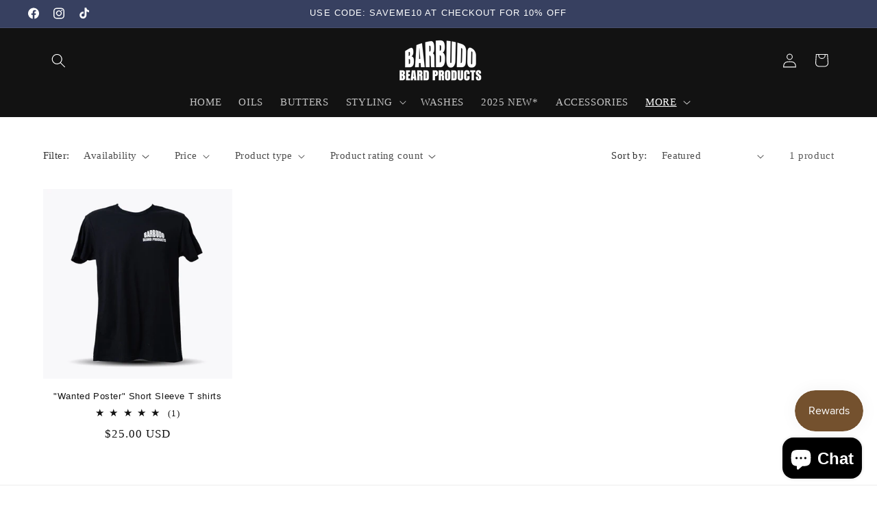

--- FILE ---
content_type: text/javascript; charset=utf-8
request_url: https://www.barbudobeardproducts.com/products/routeins.js
body_size: 2726
content:
{"id":8035668754726,"title":"Shipping Protection by Route","handle":"routeins","description":"\n      Route provides protection for shipments that are lost, broken, or stolen.\n      Add Route to your cart at checkout to enable protection.\n      \u003cp\u003eVisit \u003ca href=\"https:\/\/route.com\"\u003eroute.com\u003c\/a\u003e to learn more.\u003c\/p\u003e\n    ","published_at":"2022-11-29T17:27:40-07:00","created_at":"2022-11-29T17:27:40-07:00","vendor":"Route","type":"Insurance","tags":[],"price":98,"price_min":98,"price_max":14038,"available":true,"price_varies":true,"compare_at_price":null,"compare_at_price_min":0,"compare_at_price_max":0,"compare_at_price_varies":false,"variants":[{"id":44048932602150,"title":"$0.98","option1":"$0.98","option2":null,"option3":null,"sku":"ROUTEINS10","requires_shipping":false,"taxable":true,"featured_image":{"id":50251451040038,"product_id":8035668754726,"position":1,"created_at":"2025-03-19T13:46:19-06:00","updated_at":"2025-03-19T13:46:23-06:00","alt":null,"width":2048,"height":2048,"src":"https:\/\/cdn.shopify.com\/s\/files\/1\/0191\/1062\/5344\/files\/route-package-protection-logo-v3.png?v=1742413583","variant_ids":[44048932602150,44048932634918,44048932667686,44048932700454,44048932733222,44048932765990,44048932798758,44048932831526,44048932864294,44048932897062,44048932929830,44048932962598,44048932995366,44048933028134,44048933060902,44048933093670,44048933126438,44048933159206,44048933191974,44048933224742,44048933257510,44048933290278,44048933323046,44048933355814,44048933388582,44048933421350,44048933454118,44048933486886,44048933519654,44048933552422,44048933585190,44048933617958,44048933650726,44048933683494,44048933716262,44048933749030,44048933781798,44048933814566,44048933847334,44048933880102,44048933912870,44048933945638,44048933978406,44048934011174,44048934043942,44048934076710,44048934109478,44048934142246,44048934175014,44048934207782,44048934240550,44048934273318,44048934306086,44048934338854,44048934371622,44048934404390,44048934437158,44048934502694,44048934535462,44048934568230,44048934600998,44048934633766,44048934666534,44048934699302,44048934732070,44048934797606,44048934830374,44048934863142,44048934895910,44048934928678,44048934961446,44048934994214,44048935026982,44048935059750,44048935092518,44048935125286]},"available":true,"name":"Shipping Protection by Route - $0.98","public_title":"$0.98","options":["$0.98"],"price":98,"weight":0,"compare_at_price":null,"inventory_management":null,"barcode":"850006768103","featured_media":{"alt":null,"id":41910315057446,"position":1,"preview_image":{"aspect_ratio":1.0,"height":2048,"width":2048,"src":"https:\/\/cdn.shopify.com\/s\/files\/1\/0191\/1062\/5344\/files\/route-package-protection-logo-v3.png?v=1742413583"}},"requires_selling_plan":false,"selling_plan_allocations":[]},{"id":44048932634918,"title":"$1.15","option1":"$1.15","option2":null,"option3":null,"sku":"ROUTEINS11","requires_shipping":false,"taxable":true,"featured_image":{"id":50251451040038,"product_id":8035668754726,"position":1,"created_at":"2025-03-19T13:46:19-06:00","updated_at":"2025-03-19T13:46:23-06:00","alt":null,"width":2048,"height":2048,"src":"https:\/\/cdn.shopify.com\/s\/files\/1\/0191\/1062\/5344\/files\/route-package-protection-logo-v3.png?v=1742413583","variant_ids":[44048932602150,44048932634918,44048932667686,44048932700454,44048932733222,44048932765990,44048932798758,44048932831526,44048932864294,44048932897062,44048932929830,44048932962598,44048932995366,44048933028134,44048933060902,44048933093670,44048933126438,44048933159206,44048933191974,44048933224742,44048933257510,44048933290278,44048933323046,44048933355814,44048933388582,44048933421350,44048933454118,44048933486886,44048933519654,44048933552422,44048933585190,44048933617958,44048933650726,44048933683494,44048933716262,44048933749030,44048933781798,44048933814566,44048933847334,44048933880102,44048933912870,44048933945638,44048933978406,44048934011174,44048934043942,44048934076710,44048934109478,44048934142246,44048934175014,44048934207782,44048934240550,44048934273318,44048934306086,44048934338854,44048934371622,44048934404390,44048934437158,44048934502694,44048934535462,44048934568230,44048934600998,44048934633766,44048934666534,44048934699302,44048934732070,44048934797606,44048934830374,44048934863142,44048934895910,44048934928678,44048934961446,44048934994214,44048935026982,44048935059750,44048935092518,44048935125286]},"available":true,"name":"Shipping Protection by Route - $1.15","public_title":"$1.15","options":["$1.15"],"price":115,"weight":0,"compare_at_price":null,"inventory_management":null,"barcode":"850006768110","featured_media":{"alt":null,"id":41910315057446,"position":1,"preview_image":{"aspect_ratio":1.0,"height":2048,"width":2048,"src":"https:\/\/cdn.shopify.com\/s\/files\/1\/0191\/1062\/5344\/files\/route-package-protection-logo-v3.png?v=1742413583"}},"requires_selling_plan":false,"selling_plan_allocations":[]},{"id":44048932667686,"title":"$1.35","option1":"$1.35","option2":null,"option3":null,"sku":"ROUTEINS12","requires_shipping":false,"taxable":true,"featured_image":{"id":50251451040038,"product_id":8035668754726,"position":1,"created_at":"2025-03-19T13:46:19-06:00","updated_at":"2025-03-19T13:46:23-06:00","alt":null,"width":2048,"height":2048,"src":"https:\/\/cdn.shopify.com\/s\/files\/1\/0191\/1062\/5344\/files\/route-package-protection-logo-v3.png?v=1742413583","variant_ids":[44048932602150,44048932634918,44048932667686,44048932700454,44048932733222,44048932765990,44048932798758,44048932831526,44048932864294,44048932897062,44048932929830,44048932962598,44048932995366,44048933028134,44048933060902,44048933093670,44048933126438,44048933159206,44048933191974,44048933224742,44048933257510,44048933290278,44048933323046,44048933355814,44048933388582,44048933421350,44048933454118,44048933486886,44048933519654,44048933552422,44048933585190,44048933617958,44048933650726,44048933683494,44048933716262,44048933749030,44048933781798,44048933814566,44048933847334,44048933880102,44048933912870,44048933945638,44048933978406,44048934011174,44048934043942,44048934076710,44048934109478,44048934142246,44048934175014,44048934207782,44048934240550,44048934273318,44048934306086,44048934338854,44048934371622,44048934404390,44048934437158,44048934502694,44048934535462,44048934568230,44048934600998,44048934633766,44048934666534,44048934699302,44048934732070,44048934797606,44048934830374,44048934863142,44048934895910,44048934928678,44048934961446,44048934994214,44048935026982,44048935059750,44048935092518,44048935125286]},"available":true,"name":"Shipping Protection by Route - $1.35","public_title":"$1.35","options":["$1.35"],"price":135,"weight":0,"compare_at_price":null,"inventory_management":null,"barcode":"850006768127","featured_media":{"alt":null,"id":41910315057446,"position":1,"preview_image":{"aspect_ratio":1.0,"height":2048,"width":2048,"src":"https:\/\/cdn.shopify.com\/s\/files\/1\/0191\/1062\/5344\/files\/route-package-protection-logo-v3.png?v=1742413583"}},"requires_selling_plan":false,"selling_plan_allocations":[]},{"id":44048932700454,"title":"$1.55","option1":"$1.55","option2":null,"option3":null,"sku":"ROUTEINS13","requires_shipping":false,"taxable":true,"featured_image":{"id":50251451040038,"product_id":8035668754726,"position":1,"created_at":"2025-03-19T13:46:19-06:00","updated_at":"2025-03-19T13:46:23-06:00","alt":null,"width":2048,"height":2048,"src":"https:\/\/cdn.shopify.com\/s\/files\/1\/0191\/1062\/5344\/files\/route-package-protection-logo-v3.png?v=1742413583","variant_ids":[44048932602150,44048932634918,44048932667686,44048932700454,44048932733222,44048932765990,44048932798758,44048932831526,44048932864294,44048932897062,44048932929830,44048932962598,44048932995366,44048933028134,44048933060902,44048933093670,44048933126438,44048933159206,44048933191974,44048933224742,44048933257510,44048933290278,44048933323046,44048933355814,44048933388582,44048933421350,44048933454118,44048933486886,44048933519654,44048933552422,44048933585190,44048933617958,44048933650726,44048933683494,44048933716262,44048933749030,44048933781798,44048933814566,44048933847334,44048933880102,44048933912870,44048933945638,44048933978406,44048934011174,44048934043942,44048934076710,44048934109478,44048934142246,44048934175014,44048934207782,44048934240550,44048934273318,44048934306086,44048934338854,44048934371622,44048934404390,44048934437158,44048934502694,44048934535462,44048934568230,44048934600998,44048934633766,44048934666534,44048934699302,44048934732070,44048934797606,44048934830374,44048934863142,44048934895910,44048934928678,44048934961446,44048934994214,44048935026982,44048935059750,44048935092518,44048935125286]},"available":true,"name":"Shipping Protection by Route - $1.55","public_title":"$1.55","options":["$1.55"],"price":155,"weight":0,"compare_at_price":null,"inventory_management":null,"barcode":"850006768134","featured_media":{"alt":null,"id":41910315057446,"position":1,"preview_image":{"aspect_ratio":1.0,"height":2048,"width":2048,"src":"https:\/\/cdn.shopify.com\/s\/files\/1\/0191\/1062\/5344\/files\/route-package-protection-logo-v3.png?v=1742413583"}},"requires_selling_plan":false,"selling_plan_allocations":[]},{"id":44048932733222,"title":"$1.75","option1":"$1.75","option2":null,"option3":null,"sku":"ROUTEINS14","requires_shipping":false,"taxable":true,"featured_image":{"id":50251451040038,"product_id":8035668754726,"position":1,"created_at":"2025-03-19T13:46:19-06:00","updated_at":"2025-03-19T13:46:23-06:00","alt":null,"width":2048,"height":2048,"src":"https:\/\/cdn.shopify.com\/s\/files\/1\/0191\/1062\/5344\/files\/route-package-protection-logo-v3.png?v=1742413583","variant_ids":[44048932602150,44048932634918,44048932667686,44048932700454,44048932733222,44048932765990,44048932798758,44048932831526,44048932864294,44048932897062,44048932929830,44048932962598,44048932995366,44048933028134,44048933060902,44048933093670,44048933126438,44048933159206,44048933191974,44048933224742,44048933257510,44048933290278,44048933323046,44048933355814,44048933388582,44048933421350,44048933454118,44048933486886,44048933519654,44048933552422,44048933585190,44048933617958,44048933650726,44048933683494,44048933716262,44048933749030,44048933781798,44048933814566,44048933847334,44048933880102,44048933912870,44048933945638,44048933978406,44048934011174,44048934043942,44048934076710,44048934109478,44048934142246,44048934175014,44048934207782,44048934240550,44048934273318,44048934306086,44048934338854,44048934371622,44048934404390,44048934437158,44048934502694,44048934535462,44048934568230,44048934600998,44048934633766,44048934666534,44048934699302,44048934732070,44048934797606,44048934830374,44048934863142,44048934895910,44048934928678,44048934961446,44048934994214,44048935026982,44048935059750,44048935092518,44048935125286]},"available":true,"name":"Shipping Protection by Route - $1.75","public_title":"$1.75","options":["$1.75"],"price":175,"weight":0,"compare_at_price":null,"inventory_management":null,"barcode":"850006768141","featured_media":{"alt":null,"id":41910315057446,"position":1,"preview_image":{"aspect_ratio":1.0,"height":2048,"width":2048,"src":"https:\/\/cdn.shopify.com\/s\/files\/1\/0191\/1062\/5344\/files\/route-package-protection-logo-v3.png?v=1742413583"}},"requires_selling_plan":false,"selling_plan_allocations":[]},{"id":44048932765990,"title":"$1.95","option1":"$1.95","option2":null,"option3":null,"sku":"ROUTEINS15","requires_shipping":false,"taxable":true,"featured_image":{"id":50251451040038,"product_id":8035668754726,"position":1,"created_at":"2025-03-19T13:46:19-06:00","updated_at":"2025-03-19T13:46:23-06:00","alt":null,"width":2048,"height":2048,"src":"https:\/\/cdn.shopify.com\/s\/files\/1\/0191\/1062\/5344\/files\/route-package-protection-logo-v3.png?v=1742413583","variant_ids":[44048932602150,44048932634918,44048932667686,44048932700454,44048932733222,44048932765990,44048932798758,44048932831526,44048932864294,44048932897062,44048932929830,44048932962598,44048932995366,44048933028134,44048933060902,44048933093670,44048933126438,44048933159206,44048933191974,44048933224742,44048933257510,44048933290278,44048933323046,44048933355814,44048933388582,44048933421350,44048933454118,44048933486886,44048933519654,44048933552422,44048933585190,44048933617958,44048933650726,44048933683494,44048933716262,44048933749030,44048933781798,44048933814566,44048933847334,44048933880102,44048933912870,44048933945638,44048933978406,44048934011174,44048934043942,44048934076710,44048934109478,44048934142246,44048934175014,44048934207782,44048934240550,44048934273318,44048934306086,44048934338854,44048934371622,44048934404390,44048934437158,44048934502694,44048934535462,44048934568230,44048934600998,44048934633766,44048934666534,44048934699302,44048934732070,44048934797606,44048934830374,44048934863142,44048934895910,44048934928678,44048934961446,44048934994214,44048935026982,44048935059750,44048935092518,44048935125286]},"available":true,"name":"Shipping Protection by Route - $1.95","public_title":"$1.95","options":["$1.95"],"price":195,"weight":0,"compare_at_price":null,"inventory_management":null,"barcode":"850006768158","featured_media":{"alt":null,"id":41910315057446,"position":1,"preview_image":{"aspect_ratio":1.0,"height":2048,"width":2048,"src":"https:\/\/cdn.shopify.com\/s\/files\/1\/0191\/1062\/5344\/files\/route-package-protection-logo-v3.png?v=1742413583"}},"requires_selling_plan":false,"selling_plan_allocations":[]},{"id":44048932798758,"title":"$2.15","option1":"$2.15","option2":null,"option3":null,"sku":"ROUTEINS16","requires_shipping":false,"taxable":true,"featured_image":{"id":50251451040038,"product_id":8035668754726,"position":1,"created_at":"2025-03-19T13:46:19-06:00","updated_at":"2025-03-19T13:46:23-06:00","alt":null,"width":2048,"height":2048,"src":"https:\/\/cdn.shopify.com\/s\/files\/1\/0191\/1062\/5344\/files\/route-package-protection-logo-v3.png?v=1742413583","variant_ids":[44048932602150,44048932634918,44048932667686,44048932700454,44048932733222,44048932765990,44048932798758,44048932831526,44048932864294,44048932897062,44048932929830,44048932962598,44048932995366,44048933028134,44048933060902,44048933093670,44048933126438,44048933159206,44048933191974,44048933224742,44048933257510,44048933290278,44048933323046,44048933355814,44048933388582,44048933421350,44048933454118,44048933486886,44048933519654,44048933552422,44048933585190,44048933617958,44048933650726,44048933683494,44048933716262,44048933749030,44048933781798,44048933814566,44048933847334,44048933880102,44048933912870,44048933945638,44048933978406,44048934011174,44048934043942,44048934076710,44048934109478,44048934142246,44048934175014,44048934207782,44048934240550,44048934273318,44048934306086,44048934338854,44048934371622,44048934404390,44048934437158,44048934502694,44048934535462,44048934568230,44048934600998,44048934633766,44048934666534,44048934699302,44048934732070,44048934797606,44048934830374,44048934863142,44048934895910,44048934928678,44048934961446,44048934994214,44048935026982,44048935059750,44048935092518,44048935125286]},"available":true,"name":"Shipping Protection by Route - $2.15","public_title":"$2.15","options":["$2.15"],"price":215,"weight":0,"compare_at_price":null,"inventory_management":null,"barcode":"850006768165","featured_media":{"alt":null,"id":41910315057446,"position":1,"preview_image":{"aspect_ratio":1.0,"height":2048,"width":2048,"src":"https:\/\/cdn.shopify.com\/s\/files\/1\/0191\/1062\/5344\/files\/route-package-protection-logo-v3.png?v=1742413583"}},"requires_selling_plan":false,"selling_plan_allocations":[]},{"id":44048932831526,"title":"$2.35","option1":"$2.35","option2":null,"option3":null,"sku":"ROUTEINS17","requires_shipping":false,"taxable":true,"featured_image":{"id":50251451040038,"product_id":8035668754726,"position":1,"created_at":"2025-03-19T13:46:19-06:00","updated_at":"2025-03-19T13:46:23-06:00","alt":null,"width":2048,"height":2048,"src":"https:\/\/cdn.shopify.com\/s\/files\/1\/0191\/1062\/5344\/files\/route-package-protection-logo-v3.png?v=1742413583","variant_ids":[44048932602150,44048932634918,44048932667686,44048932700454,44048932733222,44048932765990,44048932798758,44048932831526,44048932864294,44048932897062,44048932929830,44048932962598,44048932995366,44048933028134,44048933060902,44048933093670,44048933126438,44048933159206,44048933191974,44048933224742,44048933257510,44048933290278,44048933323046,44048933355814,44048933388582,44048933421350,44048933454118,44048933486886,44048933519654,44048933552422,44048933585190,44048933617958,44048933650726,44048933683494,44048933716262,44048933749030,44048933781798,44048933814566,44048933847334,44048933880102,44048933912870,44048933945638,44048933978406,44048934011174,44048934043942,44048934076710,44048934109478,44048934142246,44048934175014,44048934207782,44048934240550,44048934273318,44048934306086,44048934338854,44048934371622,44048934404390,44048934437158,44048934502694,44048934535462,44048934568230,44048934600998,44048934633766,44048934666534,44048934699302,44048934732070,44048934797606,44048934830374,44048934863142,44048934895910,44048934928678,44048934961446,44048934994214,44048935026982,44048935059750,44048935092518,44048935125286]},"available":true,"name":"Shipping Protection by Route - $2.35","public_title":"$2.35","options":["$2.35"],"price":235,"weight":0,"compare_at_price":null,"inventory_management":null,"barcode":"850006768172","featured_media":{"alt":null,"id":41910315057446,"position":1,"preview_image":{"aspect_ratio":1.0,"height":2048,"width":2048,"src":"https:\/\/cdn.shopify.com\/s\/files\/1\/0191\/1062\/5344\/files\/route-package-protection-logo-v3.png?v=1742413583"}},"requires_selling_plan":false,"selling_plan_allocations":[]},{"id":44048932864294,"title":"$2.55","option1":"$2.55","option2":null,"option3":null,"sku":"ROUTEINS18","requires_shipping":false,"taxable":true,"featured_image":{"id":50251451040038,"product_id":8035668754726,"position":1,"created_at":"2025-03-19T13:46:19-06:00","updated_at":"2025-03-19T13:46:23-06:00","alt":null,"width":2048,"height":2048,"src":"https:\/\/cdn.shopify.com\/s\/files\/1\/0191\/1062\/5344\/files\/route-package-protection-logo-v3.png?v=1742413583","variant_ids":[44048932602150,44048932634918,44048932667686,44048932700454,44048932733222,44048932765990,44048932798758,44048932831526,44048932864294,44048932897062,44048932929830,44048932962598,44048932995366,44048933028134,44048933060902,44048933093670,44048933126438,44048933159206,44048933191974,44048933224742,44048933257510,44048933290278,44048933323046,44048933355814,44048933388582,44048933421350,44048933454118,44048933486886,44048933519654,44048933552422,44048933585190,44048933617958,44048933650726,44048933683494,44048933716262,44048933749030,44048933781798,44048933814566,44048933847334,44048933880102,44048933912870,44048933945638,44048933978406,44048934011174,44048934043942,44048934076710,44048934109478,44048934142246,44048934175014,44048934207782,44048934240550,44048934273318,44048934306086,44048934338854,44048934371622,44048934404390,44048934437158,44048934502694,44048934535462,44048934568230,44048934600998,44048934633766,44048934666534,44048934699302,44048934732070,44048934797606,44048934830374,44048934863142,44048934895910,44048934928678,44048934961446,44048934994214,44048935026982,44048935059750,44048935092518,44048935125286]},"available":true,"name":"Shipping Protection by Route - $2.55","public_title":"$2.55","options":["$2.55"],"price":255,"weight":0,"compare_at_price":null,"inventory_management":null,"barcode":"850006768189","featured_media":{"alt":null,"id":41910315057446,"position":1,"preview_image":{"aspect_ratio":1.0,"height":2048,"width":2048,"src":"https:\/\/cdn.shopify.com\/s\/files\/1\/0191\/1062\/5344\/files\/route-package-protection-logo-v3.png?v=1742413583"}},"requires_selling_plan":false,"selling_plan_allocations":[]},{"id":44048932897062,"title":"$2.75","option1":"$2.75","option2":null,"option3":null,"sku":"ROUTEINS19","requires_shipping":false,"taxable":true,"featured_image":{"id":50251451040038,"product_id":8035668754726,"position":1,"created_at":"2025-03-19T13:46:19-06:00","updated_at":"2025-03-19T13:46:23-06:00","alt":null,"width":2048,"height":2048,"src":"https:\/\/cdn.shopify.com\/s\/files\/1\/0191\/1062\/5344\/files\/route-package-protection-logo-v3.png?v=1742413583","variant_ids":[44048932602150,44048932634918,44048932667686,44048932700454,44048932733222,44048932765990,44048932798758,44048932831526,44048932864294,44048932897062,44048932929830,44048932962598,44048932995366,44048933028134,44048933060902,44048933093670,44048933126438,44048933159206,44048933191974,44048933224742,44048933257510,44048933290278,44048933323046,44048933355814,44048933388582,44048933421350,44048933454118,44048933486886,44048933519654,44048933552422,44048933585190,44048933617958,44048933650726,44048933683494,44048933716262,44048933749030,44048933781798,44048933814566,44048933847334,44048933880102,44048933912870,44048933945638,44048933978406,44048934011174,44048934043942,44048934076710,44048934109478,44048934142246,44048934175014,44048934207782,44048934240550,44048934273318,44048934306086,44048934338854,44048934371622,44048934404390,44048934437158,44048934502694,44048934535462,44048934568230,44048934600998,44048934633766,44048934666534,44048934699302,44048934732070,44048934797606,44048934830374,44048934863142,44048934895910,44048934928678,44048934961446,44048934994214,44048935026982,44048935059750,44048935092518,44048935125286]},"available":true,"name":"Shipping Protection by Route - $2.75","public_title":"$2.75","options":["$2.75"],"price":275,"weight":0,"compare_at_price":null,"inventory_management":null,"barcode":"850006768196","featured_media":{"alt":null,"id":41910315057446,"position":1,"preview_image":{"aspect_ratio":1.0,"height":2048,"width":2048,"src":"https:\/\/cdn.shopify.com\/s\/files\/1\/0191\/1062\/5344\/files\/route-package-protection-logo-v3.png?v=1742413583"}},"requires_selling_plan":false,"selling_plan_allocations":[]},{"id":44048932929830,"title":"$2.95","option1":"$2.95","option2":null,"option3":null,"sku":"ROUTEINS20","requires_shipping":false,"taxable":true,"featured_image":{"id":50251451040038,"product_id":8035668754726,"position":1,"created_at":"2025-03-19T13:46:19-06:00","updated_at":"2025-03-19T13:46:23-06:00","alt":null,"width":2048,"height":2048,"src":"https:\/\/cdn.shopify.com\/s\/files\/1\/0191\/1062\/5344\/files\/route-package-protection-logo-v3.png?v=1742413583","variant_ids":[44048932602150,44048932634918,44048932667686,44048932700454,44048932733222,44048932765990,44048932798758,44048932831526,44048932864294,44048932897062,44048932929830,44048932962598,44048932995366,44048933028134,44048933060902,44048933093670,44048933126438,44048933159206,44048933191974,44048933224742,44048933257510,44048933290278,44048933323046,44048933355814,44048933388582,44048933421350,44048933454118,44048933486886,44048933519654,44048933552422,44048933585190,44048933617958,44048933650726,44048933683494,44048933716262,44048933749030,44048933781798,44048933814566,44048933847334,44048933880102,44048933912870,44048933945638,44048933978406,44048934011174,44048934043942,44048934076710,44048934109478,44048934142246,44048934175014,44048934207782,44048934240550,44048934273318,44048934306086,44048934338854,44048934371622,44048934404390,44048934437158,44048934502694,44048934535462,44048934568230,44048934600998,44048934633766,44048934666534,44048934699302,44048934732070,44048934797606,44048934830374,44048934863142,44048934895910,44048934928678,44048934961446,44048934994214,44048935026982,44048935059750,44048935092518,44048935125286]},"available":true,"name":"Shipping Protection by Route - $2.95","public_title":"$2.95","options":["$2.95"],"price":295,"weight":0,"compare_at_price":null,"inventory_management":null,"barcode":"850006768202","featured_media":{"alt":null,"id":41910315057446,"position":1,"preview_image":{"aspect_ratio":1.0,"height":2048,"width":2048,"src":"https:\/\/cdn.shopify.com\/s\/files\/1\/0191\/1062\/5344\/files\/route-package-protection-logo-v3.png?v=1742413583"}},"requires_selling_plan":false,"selling_plan_allocations":[]},{"id":44048932962598,"title":"$3.15","option1":"$3.15","option2":null,"option3":null,"sku":"ROUTEINS21","requires_shipping":false,"taxable":true,"featured_image":{"id":50251451040038,"product_id":8035668754726,"position":1,"created_at":"2025-03-19T13:46:19-06:00","updated_at":"2025-03-19T13:46:23-06:00","alt":null,"width":2048,"height":2048,"src":"https:\/\/cdn.shopify.com\/s\/files\/1\/0191\/1062\/5344\/files\/route-package-protection-logo-v3.png?v=1742413583","variant_ids":[44048932602150,44048932634918,44048932667686,44048932700454,44048932733222,44048932765990,44048932798758,44048932831526,44048932864294,44048932897062,44048932929830,44048932962598,44048932995366,44048933028134,44048933060902,44048933093670,44048933126438,44048933159206,44048933191974,44048933224742,44048933257510,44048933290278,44048933323046,44048933355814,44048933388582,44048933421350,44048933454118,44048933486886,44048933519654,44048933552422,44048933585190,44048933617958,44048933650726,44048933683494,44048933716262,44048933749030,44048933781798,44048933814566,44048933847334,44048933880102,44048933912870,44048933945638,44048933978406,44048934011174,44048934043942,44048934076710,44048934109478,44048934142246,44048934175014,44048934207782,44048934240550,44048934273318,44048934306086,44048934338854,44048934371622,44048934404390,44048934437158,44048934502694,44048934535462,44048934568230,44048934600998,44048934633766,44048934666534,44048934699302,44048934732070,44048934797606,44048934830374,44048934863142,44048934895910,44048934928678,44048934961446,44048934994214,44048935026982,44048935059750,44048935092518,44048935125286]},"available":true,"name":"Shipping Protection by Route - $3.15","public_title":"$3.15","options":["$3.15"],"price":315,"weight":0,"compare_at_price":null,"inventory_management":null,"barcode":"850006768219","featured_media":{"alt":null,"id":41910315057446,"position":1,"preview_image":{"aspect_ratio":1.0,"height":2048,"width":2048,"src":"https:\/\/cdn.shopify.com\/s\/files\/1\/0191\/1062\/5344\/files\/route-package-protection-logo-v3.png?v=1742413583"}},"requires_selling_plan":false,"selling_plan_allocations":[]},{"id":44048932995366,"title":"$3.35","option1":"$3.35","option2":null,"option3":null,"sku":"ROUTEINS22","requires_shipping":false,"taxable":true,"featured_image":{"id":50251451040038,"product_id":8035668754726,"position":1,"created_at":"2025-03-19T13:46:19-06:00","updated_at":"2025-03-19T13:46:23-06:00","alt":null,"width":2048,"height":2048,"src":"https:\/\/cdn.shopify.com\/s\/files\/1\/0191\/1062\/5344\/files\/route-package-protection-logo-v3.png?v=1742413583","variant_ids":[44048932602150,44048932634918,44048932667686,44048932700454,44048932733222,44048932765990,44048932798758,44048932831526,44048932864294,44048932897062,44048932929830,44048932962598,44048932995366,44048933028134,44048933060902,44048933093670,44048933126438,44048933159206,44048933191974,44048933224742,44048933257510,44048933290278,44048933323046,44048933355814,44048933388582,44048933421350,44048933454118,44048933486886,44048933519654,44048933552422,44048933585190,44048933617958,44048933650726,44048933683494,44048933716262,44048933749030,44048933781798,44048933814566,44048933847334,44048933880102,44048933912870,44048933945638,44048933978406,44048934011174,44048934043942,44048934076710,44048934109478,44048934142246,44048934175014,44048934207782,44048934240550,44048934273318,44048934306086,44048934338854,44048934371622,44048934404390,44048934437158,44048934502694,44048934535462,44048934568230,44048934600998,44048934633766,44048934666534,44048934699302,44048934732070,44048934797606,44048934830374,44048934863142,44048934895910,44048934928678,44048934961446,44048934994214,44048935026982,44048935059750,44048935092518,44048935125286]},"available":true,"name":"Shipping Protection by Route - $3.35","public_title":"$3.35","options":["$3.35"],"price":335,"weight":0,"compare_at_price":null,"inventory_management":null,"barcode":"850006768226","featured_media":{"alt":null,"id":41910315057446,"position":1,"preview_image":{"aspect_ratio":1.0,"height":2048,"width":2048,"src":"https:\/\/cdn.shopify.com\/s\/files\/1\/0191\/1062\/5344\/files\/route-package-protection-logo-v3.png?v=1742413583"}},"requires_selling_plan":false,"selling_plan_allocations":[]},{"id":44048933028134,"title":"$3.55","option1":"$3.55","option2":null,"option3":null,"sku":"ROUTEINS23","requires_shipping":false,"taxable":true,"featured_image":{"id":50251451040038,"product_id":8035668754726,"position":1,"created_at":"2025-03-19T13:46:19-06:00","updated_at":"2025-03-19T13:46:23-06:00","alt":null,"width":2048,"height":2048,"src":"https:\/\/cdn.shopify.com\/s\/files\/1\/0191\/1062\/5344\/files\/route-package-protection-logo-v3.png?v=1742413583","variant_ids":[44048932602150,44048932634918,44048932667686,44048932700454,44048932733222,44048932765990,44048932798758,44048932831526,44048932864294,44048932897062,44048932929830,44048932962598,44048932995366,44048933028134,44048933060902,44048933093670,44048933126438,44048933159206,44048933191974,44048933224742,44048933257510,44048933290278,44048933323046,44048933355814,44048933388582,44048933421350,44048933454118,44048933486886,44048933519654,44048933552422,44048933585190,44048933617958,44048933650726,44048933683494,44048933716262,44048933749030,44048933781798,44048933814566,44048933847334,44048933880102,44048933912870,44048933945638,44048933978406,44048934011174,44048934043942,44048934076710,44048934109478,44048934142246,44048934175014,44048934207782,44048934240550,44048934273318,44048934306086,44048934338854,44048934371622,44048934404390,44048934437158,44048934502694,44048934535462,44048934568230,44048934600998,44048934633766,44048934666534,44048934699302,44048934732070,44048934797606,44048934830374,44048934863142,44048934895910,44048934928678,44048934961446,44048934994214,44048935026982,44048935059750,44048935092518,44048935125286]},"available":true,"name":"Shipping Protection by Route - $3.55","public_title":"$3.55","options":["$3.55"],"price":355,"weight":0,"compare_at_price":null,"inventory_management":null,"barcode":"850006768233","featured_media":{"alt":null,"id":41910315057446,"position":1,"preview_image":{"aspect_ratio":1.0,"height":2048,"width":2048,"src":"https:\/\/cdn.shopify.com\/s\/files\/1\/0191\/1062\/5344\/files\/route-package-protection-logo-v3.png?v=1742413583"}},"requires_selling_plan":false,"selling_plan_allocations":[]},{"id":44048933060902,"title":"$3.75","option1":"$3.75","option2":null,"option3":null,"sku":"ROUTEINS24","requires_shipping":false,"taxable":true,"featured_image":{"id":50251451040038,"product_id":8035668754726,"position":1,"created_at":"2025-03-19T13:46:19-06:00","updated_at":"2025-03-19T13:46:23-06:00","alt":null,"width":2048,"height":2048,"src":"https:\/\/cdn.shopify.com\/s\/files\/1\/0191\/1062\/5344\/files\/route-package-protection-logo-v3.png?v=1742413583","variant_ids":[44048932602150,44048932634918,44048932667686,44048932700454,44048932733222,44048932765990,44048932798758,44048932831526,44048932864294,44048932897062,44048932929830,44048932962598,44048932995366,44048933028134,44048933060902,44048933093670,44048933126438,44048933159206,44048933191974,44048933224742,44048933257510,44048933290278,44048933323046,44048933355814,44048933388582,44048933421350,44048933454118,44048933486886,44048933519654,44048933552422,44048933585190,44048933617958,44048933650726,44048933683494,44048933716262,44048933749030,44048933781798,44048933814566,44048933847334,44048933880102,44048933912870,44048933945638,44048933978406,44048934011174,44048934043942,44048934076710,44048934109478,44048934142246,44048934175014,44048934207782,44048934240550,44048934273318,44048934306086,44048934338854,44048934371622,44048934404390,44048934437158,44048934502694,44048934535462,44048934568230,44048934600998,44048934633766,44048934666534,44048934699302,44048934732070,44048934797606,44048934830374,44048934863142,44048934895910,44048934928678,44048934961446,44048934994214,44048935026982,44048935059750,44048935092518,44048935125286]},"available":true,"name":"Shipping Protection by Route - $3.75","public_title":"$3.75","options":["$3.75"],"price":375,"weight":0,"compare_at_price":null,"inventory_management":null,"barcode":"850006768240","featured_media":{"alt":null,"id":41910315057446,"position":1,"preview_image":{"aspect_ratio":1.0,"height":2048,"width":2048,"src":"https:\/\/cdn.shopify.com\/s\/files\/1\/0191\/1062\/5344\/files\/route-package-protection-logo-v3.png?v=1742413583"}},"requires_selling_plan":false,"selling_plan_allocations":[]},{"id":44048933093670,"title":"$3.95","option1":"$3.95","option2":null,"option3":null,"sku":"ROUTEINS25","requires_shipping":false,"taxable":true,"featured_image":{"id":50251451040038,"product_id":8035668754726,"position":1,"created_at":"2025-03-19T13:46:19-06:00","updated_at":"2025-03-19T13:46:23-06:00","alt":null,"width":2048,"height":2048,"src":"https:\/\/cdn.shopify.com\/s\/files\/1\/0191\/1062\/5344\/files\/route-package-protection-logo-v3.png?v=1742413583","variant_ids":[44048932602150,44048932634918,44048932667686,44048932700454,44048932733222,44048932765990,44048932798758,44048932831526,44048932864294,44048932897062,44048932929830,44048932962598,44048932995366,44048933028134,44048933060902,44048933093670,44048933126438,44048933159206,44048933191974,44048933224742,44048933257510,44048933290278,44048933323046,44048933355814,44048933388582,44048933421350,44048933454118,44048933486886,44048933519654,44048933552422,44048933585190,44048933617958,44048933650726,44048933683494,44048933716262,44048933749030,44048933781798,44048933814566,44048933847334,44048933880102,44048933912870,44048933945638,44048933978406,44048934011174,44048934043942,44048934076710,44048934109478,44048934142246,44048934175014,44048934207782,44048934240550,44048934273318,44048934306086,44048934338854,44048934371622,44048934404390,44048934437158,44048934502694,44048934535462,44048934568230,44048934600998,44048934633766,44048934666534,44048934699302,44048934732070,44048934797606,44048934830374,44048934863142,44048934895910,44048934928678,44048934961446,44048934994214,44048935026982,44048935059750,44048935092518,44048935125286]},"available":true,"name":"Shipping Protection by Route - $3.95","public_title":"$3.95","options":["$3.95"],"price":395,"weight":0,"compare_at_price":null,"inventory_management":null,"barcode":"850006768257","featured_media":{"alt":null,"id":41910315057446,"position":1,"preview_image":{"aspect_ratio":1.0,"height":2048,"width":2048,"src":"https:\/\/cdn.shopify.com\/s\/files\/1\/0191\/1062\/5344\/files\/route-package-protection-logo-v3.png?v=1742413583"}},"requires_selling_plan":false,"selling_plan_allocations":[]},{"id":44048933126438,"title":"$4.15","option1":"$4.15","option2":null,"option3":null,"sku":"ROUTEINS26","requires_shipping":false,"taxable":true,"featured_image":{"id":50251451040038,"product_id":8035668754726,"position":1,"created_at":"2025-03-19T13:46:19-06:00","updated_at":"2025-03-19T13:46:23-06:00","alt":null,"width":2048,"height":2048,"src":"https:\/\/cdn.shopify.com\/s\/files\/1\/0191\/1062\/5344\/files\/route-package-protection-logo-v3.png?v=1742413583","variant_ids":[44048932602150,44048932634918,44048932667686,44048932700454,44048932733222,44048932765990,44048932798758,44048932831526,44048932864294,44048932897062,44048932929830,44048932962598,44048932995366,44048933028134,44048933060902,44048933093670,44048933126438,44048933159206,44048933191974,44048933224742,44048933257510,44048933290278,44048933323046,44048933355814,44048933388582,44048933421350,44048933454118,44048933486886,44048933519654,44048933552422,44048933585190,44048933617958,44048933650726,44048933683494,44048933716262,44048933749030,44048933781798,44048933814566,44048933847334,44048933880102,44048933912870,44048933945638,44048933978406,44048934011174,44048934043942,44048934076710,44048934109478,44048934142246,44048934175014,44048934207782,44048934240550,44048934273318,44048934306086,44048934338854,44048934371622,44048934404390,44048934437158,44048934502694,44048934535462,44048934568230,44048934600998,44048934633766,44048934666534,44048934699302,44048934732070,44048934797606,44048934830374,44048934863142,44048934895910,44048934928678,44048934961446,44048934994214,44048935026982,44048935059750,44048935092518,44048935125286]},"available":true,"name":"Shipping Protection by Route - $4.15","public_title":"$4.15","options":["$4.15"],"price":415,"weight":0,"compare_at_price":null,"inventory_management":null,"barcode":"850006768264","featured_media":{"alt":null,"id":41910315057446,"position":1,"preview_image":{"aspect_ratio":1.0,"height":2048,"width":2048,"src":"https:\/\/cdn.shopify.com\/s\/files\/1\/0191\/1062\/5344\/files\/route-package-protection-logo-v3.png?v=1742413583"}},"requires_selling_plan":false,"selling_plan_allocations":[]},{"id":44048933159206,"title":"$4.35","option1":"$4.35","option2":null,"option3":null,"sku":"ROUTEINS27","requires_shipping":false,"taxable":true,"featured_image":{"id":50251451040038,"product_id":8035668754726,"position":1,"created_at":"2025-03-19T13:46:19-06:00","updated_at":"2025-03-19T13:46:23-06:00","alt":null,"width":2048,"height":2048,"src":"https:\/\/cdn.shopify.com\/s\/files\/1\/0191\/1062\/5344\/files\/route-package-protection-logo-v3.png?v=1742413583","variant_ids":[44048932602150,44048932634918,44048932667686,44048932700454,44048932733222,44048932765990,44048932798758,44048932831526,44048932864294,44048932897062,44048932929830,44048932962598,44048932995366,44048933028134,44048933060902,44048933093670,44048933126438,44048933159206,44048933191974,44048933224742,44048933257510,44048933290278,44048933323046,44048933355814,44048933388582,44048933421350,44048933454118,44048933486886,44048933519654,44048933552422,44048933585190,44048933617958,44048933650726,44048933683494,44048933716262,44048933749030,44048933781798,44048933814566,44048933847334,44048933880102,44048933912870,44048933945638,44048933978406,44048934011174,44048934043942,44048934076710,44048934109478,44048934142246,44048934175014,44048934207782,44048934240550,44048934273318,44048934306086,44048934338854,44048934371622,44048934404390,44048934437158,44048934502694,44048934535462,44048934568230,44048934600998,44048934633766,44048934666534,44048934699302,44048934732070,44048934797606,44048934830374,44048934863142,44048934895910,44048934928678,44048934961446,44048934994214,44048935026982,44048935059750,44048935092518,44048935125286]},"available":true,"name":"Shipping Protection by Route - $4.35","public_title":"$4.35","options":["$4.35"],"price":435,"weight":0,"compare_at_price":null,"inventory_management":null,"barcode":"850006768271","featured_media":{"alt":null,"id":41910315057446,"position":1,"preview_image":{"aspect_ratio":1.0,"height":2048,"width":2048,"src":"https:\/\/cdn.shopify.com\/s\/files\/1\/0191\/1062\/5344\/files\/route-package-protection-logo-v3.png?v=1742413583"}},"requires_selling_plan":false,"selling_plan_allocations":[]},{"id":44048933191974,"title":"$4.55","option1":"$4.55","option2":null,"option3":null,"sku":"ROUTEINS28","requires_shipping":false,"taxable":true,"featured_image":{"id":50251451040038,"product_id":8035668754726,"position":1,"created_at":"2025-03-19T13:46:19-06:00","updated_at":"2025-03-19T13:46:23-06:00","alt":null,"width":2048,"height":2048,"src":"https:\/\/cdn.shopify.com\/s\/files\/1\/0191\/1062\/5344\/files\/route-package-protection-logo-v3.png?v=1742413583","variant_ids":[44048932602150,44048932634918,44048932667686,44048932700454,44048932733222,44048932765990,44048932798758,44048932831526,44048932864294,44048932897062,44048932929830,44048932962598,44048932995366,44048933028134,44048933060902,44048933093670,44048933126438,44048933159206,44048933191974,44048933224742,44048933257510,44048933290278,44048933323046,44048933355814,44048933388582,44048933421350,44048933454118,44048933486886,44048933519654,44048933552422,44048933585190,44048933617958,44048933650726,44048933683494,44048933716262,44048933749030,44048933781798,44048933814566,44048933847334,44048933880102,44048933912870,44048933945638,44048933978406,44048934011174,44048934043942,44048934076710,44048934109478,44048934142246,44048934175014,44048934207782,44048934240550,44048934273318,44048934306086,44048934338854,44048934371622,44048934404390,44048934437158,44048934502694,44048934535462,44048934568230,44048934600998,44048934633766,44048934666534,44048934699302,44048934732070,44048934797606,44048934830374,44048934863142,44048934895910,44048934928678,44048934961446,44048934994214,44048935026982,44048935059750,44048935092518,44048935125286]},"available":true,"name":"Shipping Protection by Route - $4.55","public_title":"$4.55","options":["$4.55"],"price":455,"weight":0,"compare_at_price":null,"inventory_management":null,"barcode":"850006768288","featured_media":{"alt":null,"id":41910315057446,"position":1,"preview_image":{"aspect_ratio":1.0,"height":2048,"width":2048,"src":"https:\/\/cdn.shopify.com\/s\/files\/1\/0191\/1062\/5344\/files\/route-package-protection-logo-v3.png?v=1742413583"}},"requires_selling_plan":false,"selling_plan_allocations":[]},{"id":44048933224742,"title":"$4.75","option1":"$4.75","option2":null,"option3":null,"sku":"ROUTEINS29","requires_shipping":false,"taxable":true,"featured_image":{"id":50251451040038,"product_id":8035668754726,"position":1,"created_at":"2025-03-19T13:46:19-06:00","updated_at":"2025-03-19T13:46:23-06:00","alt":null,"width":2048,"height":2048,"src":"https:\/\/cdn.shopify.com\/s\/files\/1\/0191\/1062\/5344\/files\/route-package-protection-logo-v3.png?v=1742413583","variant_ids":[44048932602150,44048932634918,44048932667686,44048932700454,44048932733222,44048932765990,44048932798758,44048932831526,44048932864294,44048932897062,44048932929830,44048932962598,44048932995366,44048933028134,44048933060902,44048933093670,44048933126438,44048933159206,44048933191974,44048933224742,44048933257510,44048933290278,44048933323046,44048933355814,44048933388582,44048933421350,44048933454118,44048933486886,44048933519654,44048933552422,44048933585190,44048933617958,44048933650726,44048933683494,44048933716262,44048933749030,44048933781798,44048933814566,44048933847334,44048933880102,44048933912870,44048933945638,44048933978406,44048934011174,44048934043942,44048934076710,44048934109478,44048934142246,44048934175014,44048934207782,44048934240550,44048934273318,44048934306086,44048934338854,44048934371622,44048934404390,44048934437158,44048934502694,44048934535462,44048934568230,44048934600998,44048934633766,44048934666534,44048934699302,44048934732070,44048934797606,44048934830374,44048934863142,44048934895910,44048934928678,44048934961446,44048934994214,44048935026982,44048935059750,44048935092518,44048935125286]},"available":true,"name":"Shipping Protection by Route - $4.75","public_title":"$4.75","options":["$4.75"],"price":475,"weight":0,"compare_at_price":null,"inventory_management":null,"barcode":"850006768295","featured_media":{"alt":null,"id":41910315057446,"position":1,"preview_image":{"aspect_ratio":1.0,"height":2048,"width":2048,"src":"https:\/\/cdn.shopify.com\/s\/files\/1\/0191\/1062\/5344\/files\/route-package-protection-logo-v3.png?v=1742413583"}},"requires_selling_plan":false,"selling_plan_allocations":[]},{"id":44048933257510,"title":"$4.95","option1":"$4.95","option2":null,"option3":null,"sku":"ROUTEINS30","requires_shipping":false,"taxable":true,"featured_image":{"id":50251451040038,"product_id":8035668754726,"position":1,"created_at":"2025-03-19T13:46:19-06:00","updated_at":"2025-03-19T13:46:23-06:00","alt":null,"width":2048,"height":2048,"src":"https:\/\/cdn.shopify.com\/s\/files\/1\/0191\/1062\/5344\/files\/route-package-protection-logo-v3.png?v=1742413583","variant_ids":[44048932602150,44048932634918,44048932667686,44048932700454,44048932733222,44048932765990,44048932798758,44048932831526,44048932864294,44048932897062,44048932929830,44048932962598,44048932995366,44048933028134,44048933060902,44048933093670,44048933126438,44048933159206,44048933191974,44048933224742,44048933257510,44048933290278,44048933323046,44048933355814,44048933388582,44048933421350,44048933454118,44048933486886,44048933519654,44048933552422,44048933585190,44048933617958,44048933650726,44048933683494,44048933716262,44048933749030,44048933781798,44048933814566,44048933847334,44048933880102,44048933912870,44048933945638,44048933978406,44048934011174,44048934043942,44048934076710,44048934109478,44048934142246,44048934175014,44048934207782,44048934240550,44048934273318,44048934306086,44048934338854,44048934371622,44048934404390,44048934437158,44048934502694,44048934535462,44048934568230,44048934600998,44048934633766,44048934666534,44048934699302,44048934732070,44048934797606,44048934830374,44048934863142,44048934895910,44048934928678,44048934961446,44048934994214,44048935026982,44048935059750,44048935092518,44048935125286]},"available":true,"name":"Shipping Protection by Route - $4.95","public_title":"$4.95","options":["$4.95"],"price":495,"weight":0,"compare_at_price":null,"inventory_management":null,"barcode":"850006768301","featured_media":{"alt":null,"id":41910315057446,"position":1,"preview_image":{"aspect_ratio":1.0,"height":2048,"width":2048,"src":"https:\/\/cdn.shopify.com\/s\/files\/1\/0191\/1062\/5344\/files\/route-package-protection-logo-v3.png?v=1742413583"}},"requires_selling_plan":false,"selling_plan_allocations":[]},{"id":44048933290278,"title":"$5.15","option1":"$5.15","option2":null,"option3":null,"sku":"ROUTEINS31","requires_shipping":false,"taxable":true,"featured_image":{"id":50251451040038,"product_id":8035668754726,"position":1,"created_at":"2025-03-19T13:46:19-06:00","updated_at":"2025-03-19T13:46:23-06:00","alt":null,"width":2048,"height":2048,"src":"https:\/\/cdn.shopify.com\/s\/files\/1\/0191\/1062\/5344\/files\/route-package-protection-logo-v3.png?v=1742413583","variant_ids":[44048932602150,44048932634918,44048932667686,44048932700454,44048932733222,44048932765990,44048932798758,44048932831526,44048932864294,44048932897062,44048932929830,44048932962598,44048932995366,44048933028134,44048933060902,44048933093670,44048933126438,44048933159206,44048933191974,44048933224742,44048933257510,44048933290278,44048933323046,44048933355814,44048933388582,44048933421350,44048933454118,44048933486886,44048933519654,44048933552422,44048933585190,44048933617958,44048933650726,44048933683494,44048933716262,44048933749030,44048933781798,44048933814566,44048933847334,44048933880102,44048933912870,44048933945638,44048933978406,44048934011174,44048934043942,44048934076710,44048934109478,44048934142246,44048934175014,44048934207782,44048934240550,44048934273318,44048934306086,44048934338854,44048934371622,44048934404390,44048934437158,44048934502694,44048934535462,44048934568230,44048934600998,44048934633766,44048934666534,44048934699302,44048934732070,44048934797606,44048934830374,44048934863142,44048934895910,44048934928678,44048934961446,44048934994214,44048935026982,44048935059750,44048935092518,44048935125286]},"available":true,"name":"Shipping Protection by Route - $5.15","public_title":"$5.15","options":["$5.15"],"price":515,"weight":0,"compare_at_price":null,"inventory_management":null,"barcode":"850006768318","featured_media":{"alt":null,"id":41910315057446,"position":1,"preview_image":{"aspect_ratio":1.0,"height":2048,"width":2048,"src":"https:\/\/cdn.shopify.com\/s\/files\/1\/0191\/1062\/5344\/files\/route-package-protection-logo-v3.png?v=1742413583"}},"requires_selling_plan":false,"selling_plan_allocations":[]},{"id":44048933323046,"title":"$5.35","option1":"$5.35","option2":null,"option3":null,"sku":"ROUTEINS32","requires_shipping":false,"taxable":true,"featured_image":{"id":50251451040038,"product_id":8035668754726,"position":1,"created_at":"2025-03-19T13:46:19-06:00","updated_at":"2025-03-19T13:46:23-06:00","alt":null,"width":2048,"height":2048,"src":"https:\/\/cdn.shopify.com\/s\/files\/1\/0191\/1062\/5344\/files\/route-package-protection-logo-v3.png?v=1742413583","variant_ids":[44048932602150,44048932634918,44048932667686,44048932700454,44048932733222,44048932765990,44048932798758,44048932831526,44048932864294,44048932897062,44048932929830,44048932962598,44048932995366,44048933028134,44048933060902,44048933093670,44048933126438,44048933159206,44048933191974,44048933224742,44048933257510,44048933290278,44048933323046,44048933355814,44048933388582,44048933421350,44048933454118,44048933486886,44048933519654,44048933552422,44048933585190,44048933617958,44048933650726,44048933683494,44048933716262,44048933749030,44048933781798,44048933814566,44048933847334,44048933880102,44048933912870,44048933945638,44048933978406,44048934011174,44048934043942,44048934076710,44048934109478,44048934142246,44048934175014,44048934207782,44048934240550,44048934273318,44048934306086,44048934338854,44048934371622,44048934404390,44048934437158,44048934502694,44048934535462,44048934568230,44048934600998,44048934633766,44048934666534,44048934699302,44048934732070,44048934797606,44048934830374,44048934863142,44048934895910,44048934928678,44048934961446,44048934994214,44048935026982,44048935059750,44048935092518,44048935125286]},"available":true,"name":"Shipping Protection by Route - $5.35","public_title":"$5.35","options":["$5.35"],"price":535,"weight":0,"compare_at_price":null,"inventory_management":null,"barcode":"850006768325","featured_media":{"alt":null,"id":41910315057446,"position":1,"preview_image":{"aspect_ratio":1.0,"height":2048,"width":2048,"src":"https:\/\/cdn.shopify.com\/s\/files\/1\/0191\/1062\/5344\/files\/route-package-protection-logo-v3.png?v=1742413583"}},"requires_selling_plan":false,"selling_plan_allocations":[]},{"id":44048933355814,"title":"$5.55","option1":"$5.55","option2":null,"option3":null,"sku":"ROUTEINS33","requires_shipping":false,"taxable":true,"featured_image":{"id":50251451040038,"product_id":8035668754726,"position":1,"created_at":"2025-03-19T13:46:19-06:00","updated_at":"2025-03-19T13:46:23-06:00","alt":null,"width":2048,"height":2048,"src":"https:\/\/cdn.shopify.com\/s\/files\/1\/0191\/1062\/5344\/files\/route-package-protection-logo-v3.png?v=1742413583","variant_ids":[44048932602150,44048932634918,44048932667686,44048932700454,44048932733222,44048932765990,44048932798758,44048932831526,44048932864294,44048932897062,44048932929830,44048932962598,44048932995366,44048933028134,44048933060902,44048933093670,44048933126438,44048933159206,44048933191974,44048933224742,44048933257510,44048933290278,44048933323046,44048933355814,44048933388582,44048933421350,44048933454118,44048933486886,44048933519654,44048933552422,44048933585190,44048933617958,44048933650726,44048933683494,44048933716262,44048933749030,44048933781798,44048933814566,44048933847334,44048933880102,44048933912870,44048933945638,44048933978406,44048934011174,44048934043942,44048934076710,44048934109478,44048934142246,44048934175014,44048934207782,44048934240550,44048934273318,44048934306086,44048934338854,44048934371622,44048934404390,44048934437158,44048934502694,44048934535462,44048934568230,44048934600998,44048934633766,44048934666534,44048934699302,44048934732070,44048934797606,44048934830374,44048934863142,44048934895910,44048934928678,44048934961446,44048934994214,44048935026982,44048935059750,44048935092518,44048935125286]},"available":true,"name":"Shipping Protection by Route - $5.55","public_title":"$5.55","options":["$5.55"],"price":555,"weight":0,"compare_at_price":null,"inventory_management":null,"barcode":"850006768332","featured_media":{"alt":null,"id":41910315057446,"position":1,"preview_image":{"aspect_ratio":1.0,"height":2048,"width":2048,"src":"https:\/\/cdn.shopify.com\/s\/files\/1\/0191\/1062\/5344\/files\/route-package-protection-logo-v3.png?v=1742413583"}},"requires_selling_plan":false,"selling_plan_allocations":[]},{"id":44048933388582,"title":"$5.75","option1":"$5.75","option2":null,"option3":null,"sku":"ROUTEINS34","requires_shipping":false,"taxable":true,"featured_image":{"id":50251451040038,"product_id":8035668754726,"position":1,"created_at":"2025-03-19T13:46:19-06:00","updated_at":"2025-03-19T13:46:23-06:00","alt":null,"width":2048,"height":2048,"src":"https:\/\/cdn.shopify.com\/s\/files\/1\/0191\/1062\/5344\/files\/route-package-protection-logo-v3.png?v=1742413583","variant_ids":[44048932602150,44048932634918,44048932667686,44048932700454,44048932733222,44048932765990,44048932798758,44048932831526,44048932864294,44048932897062,44048932929830,44048932962598,44048932995366,44048933028134,44048933060902,44048933093670,44048933126438,44048933159206,44048933191974,44048933224742,44048933257510,44048933290278,44048933323046,44048933355814,44048933388582,44048933421350,44048933454118,44048933486886,44048933519654,44048933552422,44048933585190,44048933617958,44048933650726,44048933683494,44048933716262,44048933749030,44048933781798,44048933814566,44048933847334,44048933880102,44048933912870,44048933945638,44048933978406,44048934011174,44048934043942,44048934076710,44048934109478,44048934142246,44048934175014,44048934207782,44048934240550,44048934273318,44048934306086,44048934338854,44048934371622,44048934404390,44048934437158,44048934502694,44048934535462,44048934568230,44048934600998,44048934633766,44048934666534,44048934699302,44048934732070,44048934797606,44048934830374,44048934863142,44048934895910,44048934928678,44048934961446,44048934994214,44048935026982,44048935059750,44048935092518,44048935125286]},"available":true,"name":"Shipping Protection by Route - $5.75","public_title":"$5.75","options":["$5.75"],"price":575,"weight":0,"compare_at_price":null,"inventory_management":null,"barcode":"850006768349","featured_media":{"alt":null,"id":41910315057446,"position":1,"preview_image":{"aspect_ratio":1.0,"height":2048,"width":2048,"src":"https:\/\/cdn.shopify.com\/s\/files\/1\/0191\/1062\/5344\/files\/route-package-protection-logo-v3.png?v=1742413583"}},"requires_selling_plan":false,"selling_plan_allocations":[]},{"id":44048933421350,"title":"$5.95","option1":"$5.95","option2":null,"option3":null,"sku":"ROUTEINS35","requires_shipping":false,"taxable":true,"featured_image":{"id":50251451040038,"product_id":8035668754726,"position":1,"created_at":"2025-03-19T13:46:19-06:00","updated_at":"2025-03-19T13:46:23-06:00","alt":null,"width":2048,"height":2048,"src":"https:\/\/cdn.shopify.com\/s\/files\/1\/0191\/1062\/5344\/files\/route-package-protection-logo-v3.png?v=1742413583","variant_ids":[44048932602150,44048932634918,44048932667686,44048932700454,44048932733222,44048932765990,44048932798758,44048932831526,44048932864294,44048932897062,44048932929830,44048932962598,44048932995366,44048933028134,44048933060902,44048933093670,44048933126438,44048933159206,44048933191974,44048933224742,44048933257510,44048933290278,44048933323046,44048933355814,44048933388582,44048933421350,44048933454118,44048933486886,44048933519654,44048933552422,44048933585190,44048933617958,44048933650726,44048933683494,44048933716262,44048933749030,44048933781798,44048933814566,44048933847334,44048933880102,44048933912870,44048933945638,44048933978406,44048934011174,44048934043942,44048934076710,44048934109478,44048934142246,44048934175014,44048934207782,44048934240550,44048934273318,44048934306086,44048934338854,44048934371622,44048934404390,44048934437158,44048934502694,44048934535462,44048934568230,44048934600998,44048934633766,44048934666534,44048934699302,44048934732070,44048934797606,44048934830374,44048934863142,44048934895910,44048934928678,44048934961446,44048934994214,44048935026982,44048935059750,44048935092518,44048935125286]},"available":true,"name":"Shipping Protection by Route - $5.95","public_title":"$5.95","options":["$5.95"],"price":595,"weight":0,"compare_at_price":null,"inventory_management":null,"barcode":"850006768356","featured_media":{"alt":null,"id":41910315057446,"position":1,"preview_image":{"aspect_ratio":1.0,"height":2048,"width":2048,"src":"https:\/\/cdn.shopify.com\/s\/files\/1\/0191\/1062\/5344\/files\/route-package-protection-logo-v3.png?v=1742413583"}},"requires_selling_plan":false,"selling_plan_allocations":[]},{"id":44048933454118,"title":"$6.15","option1":"$6.15","option2":null,"option3":null,"sku":"ROUTEINS36","requires_shipping":false,"taxable":true,"featured_image":{"id":50251451040038,"product_id":8035668754726,"position":1,"created_at":"2025-03-19T13:46:19-06:00","updated_at":"2025-03-19T13:46:23-06:00","alt":null,"width":2048,"height":2048,"src":"https:\/\/cdn.shopify.com\/s\/files\/1\/0191\/1062\/5344\/files\/route-package-protection-logo-v3.png?v=1742413583","variant_ids":[44048932602150,44048932634918,44048932667686,44048932700454,44048932733222,44048932765990,44048932798758,44048932831526,44048932864294,44048932897062,44048932929830,44048932962598,44048932995366,44048933028134,44048933060902,44048933093670,44048933126438,44048933159206,44048933191974,44048933224742,44048933257510,44048933290278,44048933323046,44048933355814,44048933388582,44048933421350,44048933454118,44048933486886,44048933519654,44048933552422,44048933585190,44048933617958,44048933650726,44048933683494,44048933716262,44048933749030,44048933781798,44048933814566,44048933847334,44048933880102,44048933912870,44048933945638,44048933978406,44048934011174,44048934043942,44048934076710,44048934109478,44048934142246,44048934175014,44048934207782,44048934240550,44048934273318,44048934306086,44048934338854,44048934371622,44048934404390,44048934437158,44048934502694,44048934535462,44048934568230,44048934600998,44048934633766,44048934666534,44048934699302,44048934732070,44048934797606,44048934830374,44048934863142,44048934895910,44048934928678,44048934961446,44048934994214,44048935026982,44048935059750,44048935092518,44048935125286]},"available":true,"name":"Shipping Protection by Route - $6.15","public_title":"$6.15","options":["$6.15"],"price":615,"weight":0,"compare_at_price":null,"inventory_management":null,"barcode":"850006768363","featured_media":{"alt":null,"id":41910315057446,"position":1,"preview_image":{"aspect_ratio":1.0,"height":2048,"width":2048,"src":"https:\/\/cdn.shopify.com\/s\/files\/1\/0191\/1062\/5344\/files\/route-package-protection-logo-v3.png?v=1742413583"}},"requires_selling_plan":false,"selling_plan_allocations":[]},{"id":44048933486886,"title":"$6.35","option1":"$6.35","option2":null,"option3":null,"sku":"ROUTEINS37","requires_shipping":false,"taxable":true,"featured_image":{"id":50251451040038,"product_id":8035668754726,"position":1,"created_at":"2025-03-19T13:46:19-06:00","updated_at":"2025-03-19T13:46:23-06:00","alt":null,"width":2048,"height":2048,"src":"https:\/\/cdn.shopify.com\/s\/files\/1\/0191\/1062\/5344\/files\/route-package-protection-logo-v3.png?v=1742413583","variant_ids":[44048932602150,44048932634918,44048932667686,44048932700454,44048932733222,44048932765990,44048932798758,44048932831526,44048932864294,44048932897062,44048932929830,44048932962598,44048932995366,44048933028134,44048933060902,44048933093670,44048933126438,44048933159206,44048933191974,44048933224742,44048933257510,44048933290278,44048933323046,44048933355814,44048933388582,44048933421350,44048933454118,44048933486886,44048933519654,44048933552422,44048933585190,44048933617958,44048933650726,44048933683494,44048933716262,44048933749030,44048933781798,44048933814566,44048933847334,44048933880102,44048933912870,44048933945638,44048933978406,44048934011174,44048934043942,44048934076710,44048934109478,44048934142246,44048934175014,44048934207782,44048934240550,44048934273318,44048934306086,44048934338854,44048934371622,44048934404390,44048934437158,44048934502694,44048934535462,44048934568230,44048934600998,44048934633766,44048934666534,44048934699302,44048934732070,44048934797606,44048934830374,44048934863142,44048934895910,44048934928678,44048934961446,44048934994214,44048935026982,44048935059750,44048935092518,44048935125286]},"available":true,"name":"Shipping Protection by Route - $6.35","public_title":"$6.35","options":["$6.35"],"price":635,"weight":0,"compare_at_price":null,"inventory_management":null,"barcode":"850006768370","featured_media":{"alt":null,"id":41910315057446,"position":1,"preview_image":{"aspect_ratio":1.0,"height":2048,"width":2048,"src":"https:\/\/cdn.shopify.com\/s\/files\/1\/0191\/1062\/5344\/files\/route-package-protection-logo-v3.png?v=1742413583"}},"requires_selling_plan":false,"selling_plan_allocations":[]},{"id":44048933519654,"title":"$6.55","option1":"$6.55","option2":null,"option3":null,"sku":"ROUTEINS38","requires_shipping":false,"taxable":true,"featured_image":{"id":50251451040038,"product_id":8035668754726,"position":1,"created_at":"2025-03-19T13:46:19-06:00","updated_at":"2025-03-19T13:46:23-06:00","alt":null,"width":2048,"height":2048,"src":"https:\/\/cdn.shopify.com\/s\/files\/1\/0191\/1062\/5344\/files\/route-package-protection-logo-v3.png?v=1742413583","variant_ids":[44048932602150,44048932634918,44048932667686,44048932700454,44048932733222,44048932765990,44048932798758,44048932831526,44048932864294,44048932897062,44048932929830,44048932962598,44048932995366,44048933028134,44048933060902,44048933093670,44048933126438,44048933159206,44048933191974,44048933224742,44048933257510,44048933290278,44048933323046,44048933355814,44048933388582,44048933421350,44048933454118,44048933486886,44048933519654,44048933552422,44048933585190,44048933617958,44048933650726,44048933683494,44048933716262,44048933749030,44048933781798,44048933814566,44048933847334,44048933880102,44048933912870,44048933945638,44048933978406,44048934011174,44048934043942,44048934076710,44048934109478,44048934142246,44048934175014,44048934207782,44048934240550,44048934273318,44048934306086,44048934338854,44048934371622,44048934404390,44048934437158,44048934502694,44048934535462,44048934568230,44048934600998,44048934633766,44048934666534,44048934699302,44048934732070,44048934797606,44048934830374,44048934863142,44048934895910,44048934928678,44048934961446,44048934994214,44048935026982,44048935059750,44048935092518,44048935125286]},"available":true,"name":"Shipping Protection by Route - $6.55","public_title":"$6.55","options":["$6.55"],"price":655,"weight":0,"compare_at_price":null,"inventory_management":null,"barcode":"850006768387","featured_media":{"alt":null,"id":41910315057446,"position":1,"preview_image":{"aspect_ratio":1.0,"height":2048,"width":2048,"src":"https:\/\/cdn.shopify.com\/s\/files\/1\/0191\/1062\/5344\/files\/route-package-protection-logo-v3.png?v=1742413583"}},"requires_selling_plan":false,"selling_plan_allocations":[]},{"id":44048933552422,"title":"$6.75","option1":"$6.75","option2":null,"option3":null,"sku":"ROUTEINS39","requires_shipping":false,"taxable":true,"featured_image":{"id":50251451040038,"product_id":8035668754726,"position":1,"created_at":"2025-03-19T13:46:19-06:00","updated_at":"2025-03-19T13:46:23-06:00","alt":null,"width":2048,"height":2048,"src":"https:\/\/cdn.shopify.com\/s\/files\/1\/0191\/1062\/5344\/files\/route-package-protection-logo-v3.png?v=1742413583","variant_ids":[44048932602150,44048932634918,44048932667686,44048932700454,44048932733222,44048932765990,44048932798758,44048932831526,44048932864294,44048932897062,44048932929830,44048932962598,44048932995366,44048933028134,44048933060902,44048933093670,44048933126438,44048933159206,44048933191974,44048933224742,44048933257510,44048933290278,44048933323046,44048933355814,44048933388582,44048933421350,44048933454118,44048933486886,44048933519654,44048933552422,44048933585190,44048933617958,44048933650726,44048933683494,44048933716262,44048933749030,44048933781798,44048933814566,44048933847334,44048933880102,44048933912870,44048933945638,44048933978406,44048934011174,44048934043942,44048934076710,44048934109478,44048934142246,44048934175014,44048934207782,44048934240550,44048934273318,44048934306086,44048934338854,44048934371622,44048934404390,44048934437158,44048934502694,44048934535462,44048934568230,44048934600998,44048934633766,44048934666534,44048934699302,44048934732070,44048934797606,44048934830374,44048934863142,44048934895910,44048934928678,44048934961446,44048934994214,44048935026982,44048935059750,44048935092518,44048935125286]},"available":true,"name":"Shipping Protection by Route - $6.75","public_title":"$6.75","options":["$6.75"],"price":675,"weight":0,"compare_at_price":null,"inventory_management":null,"barcode":"850006768394","featured_media":{"alt":null,"id":41910315057446,"position":1,"preview_image":{"aspect_ratio":1.0,"height":2048,"width":2048,"src":"https:\/\/cdn.shopify.com\/s\/files\/1\/0191\/1062\/5344\/files\/route-package-protection-logo-v3.png?v=1742413583"}},"requires_selling_plan":false,"selling_plan_allocations":[]},{"id":44048933585190,"title":"$6.95","option1":"$6.95","option2":null,"option3":null,"sku":"ROUTEINS40","requires_shipping":false,"taxable":true,"featured_image":{"id":50251451040038,"product_id":8035668754726,"position":1,"created_at":"2025-03-19T13:46:19-06:00","updated_at":"2025-03-19T13:46:23-06:00","alt":null,"width":2048,"height":2048,"src":"https:\/\/cdn.shopify.com\/s\/files\/1\/0191\/1062\/5344\/files\/route-package-protection-logo-v3.png?v=1742413583","variant_ids":[44048932602150,44048932634918,44048932667686,44048932700454,44048932733222,44048932765990,44048932798758,44048932831526,44048932864294,44048932897062,44048932929830,44048932962598,44048932995366,44048933028134,44048933060902,44048933093670,44048933126438,44048933159206,44048933191974,44048933224742,44048933257510,44048933290278,44048933323046,44048933355814,44048933388582,44048933421350,44048933454118,44048933486886,44048933519654,44048933552422,44048933585190,44048933617958,44048933650726,44048933683494,44048933716262,44048933749030,44048933781798,44048933814566,44048933847334,44048933880102,44048933912870,44048933945638,44048933978406,44048934011174,44048934043942,44048934076710,44048934109478,44048934142246,44048934175014,44048934207782,44048934240550,44048934273318,44048934306086,44048934338854,44048934371622,44048934404390,44048934437158,44048934502694,44048934535462,44048934568230,44048934600998,44048934633766,44048934666534,44048934699302,44048934732070,44048934797606,44048934830374,44048934863142,44048934895910,44048934928678,44048934961446,44048934994214,44048935026982,44048935059750,44048935092518,44048935125286]},"available":true,"name":"Shipping Protection by Route - $6.95","public_title":"$6.95","options":["$6.95"],"price":695,"weight":0,"compare_at_price":null,"inventory_management":null,"barcode":"850006768400","featured_media":{"alt":null,"id":41910315057446,"position":1,"preview_image":{"aspect_ratio":1.0,"height":2048,"width":2048,"src":"https:\/\/cdn.shopify.com\/s\/files\/1\/0191\/1062\/5344\/files\/route-package-protection-logo-v3.png?v=1742413583"}},"requires_selling_plan":false,"selling_plan_allocations":[]},{"id":44048933617958,"title":"$7.15","option1":"$7.15","option2":null,"option3":null,"sku":"ROUTEINS41","requires_shipping":false,"taxable":true,"featured_image":{"id":50251451040038,"product_id":8035668754726,"position":1,"created_at":"2025-03-19T13:46:19-06:00","updated_at":"2025-03-19T13:46:23-06:00","alt":null,"width":2048,"height":2048,"src":"https:\/\/cdn.shopify.com\/s\/files\/1\/0191\/1062\/5344\/files\/route-package-protection-logo-v3.png?v=1742413583","variant_ids":[44048932602150,44048932634918,44048932667686,44048932700454,44048932733222,44048932765990,44048932798758,44048932831526,44048932864294,44048932897062,44048932929830,44048932962598,44048932995366,44048933028134,44048933060902,44048933093670,44048933126438,44048933159206,44048933191974,44048933224742,44048933257510,44048933290278,44048933323046,44048933355814,44048933388582,44048933421350,44048933454118,44048933486886,44048933519654,44048933552422,44048933585190,44048933617958,44048933650726,44048933683494,44048933716262,44048933749030,44048933781798,44048933814566,44048933847334,44048933880102,44048933912870,44048933945638,44048933978406,44048934011174,44048934043942,44048934076710,44048934109478,44048934142246,44048934175014,44048934207782,44048934240550,44048934273318,44048934306086,44048934338854,44048934371622,44048934404390,44048934437158,44048934502694,44048934535462,44048934568230,44048934600998,44048934633766,44048934666534,44048934699302,44048934732070,44048934797606,44048934830374,44048934863142,44048934895910,44048934928678,44048934961446,44048934994214,44048935026982,44048935059750,44048935092518,44048935125286]},"available":true,"name":"Shipping Protection by Route - $7.15","public_title":"$7.15","options":["$7.15"],"price":715,"weight":0,"compare_at_price":null,"inventory_management":null,"barcode":"850006768417","featured_media":{"alt":null,"id":41910315057446,"position":1,"preview_image":{"aspect_ratio":1.0,"height":2048,"width":2048,"src":"https:\/\/cdn.shopify.com\/s\/files\/1\/0191\/1062\/5344\/files\/route-package-protection-logo-v3.png?v=1742413583"}},"requires_selling_plan":false,"selling_plan_allocations":[]},{"id":44048933650726,"title":"$7.35","option1":"$7.35","option2":null,"option3":null,"sku":"ROUTEINS42","requires_shipping":false,"taxable":true,"featured_image":{"id":50251451040038,"product_id":8035668754726,"position":1,"created_at":"2025-03-19T13:46:19-06:00","updated_at":"2025-03-19T13:46:23-06:00","alt":null,"width":2048,"height":2048,"src":"https:\/\/cdn.shopify.com\/s\/files\/1\/0191\/1062\/5344\/files\/route-package-protection-logo-v3.png?v=1742413583","variant_ids":[44048932602150,44048932634918,44048932667686,44048932700454,44048932733222,44048932765990,44048932798758,44048932831526,44048932864294,44048932897062,44048932929830,44048932962598,44048932995366,44048933028134,44048933060902,44048933093670,44048933126438,44048933159206,44048933191974,44048933224742,44048933257510,44048933290278,44048933323046,44048933355814,44048933388582,44048933421350,44048933454118,44048933486886,44048933519654,44048933552422,44048933585190,44048933617958,44048933650726,44048933683494,44048933716262,44048933749030,44048933781798,44048933814566,44048933847334,44048933880102,44048933912870,44048933945638,44048933978406,44048934011174,44048934043942,44048934076710,44048934109478,44048934142246,44048934175014,44048934207782,44048934240550,44048934273318,44048934306086,44048934338854,44048934371622,44048934404390,44048934437158,44048934502694,44048934535462,44048934568230,44048934600998,44048934633766,44048934666534,44048934699302,44048934732070,44048934797606,44048934830374,44048934863142,44048934895910,44048934928678,44048934961446,44048934994214,44048935026982,44048935059750,44048935092518,44048935125286]},"available":true,"name":"Shipping Protection by Route - $7.35","public_title":"$7.35","options":["$7.35"],"price":735,"weight":0,"compare_at_price":null,"inventory_management":null,"barcode":"850006768424","featured_media":{"alt":null,"id":41910315057446,"position":1,"preview_image":{"aspect_ratio":1.0,"height":2048,"width":2048,"src":"https:\/\/cdn.shopify.com\/s\/files\/1\/0191\/1062\/5344\/files\/route-package-protection-logo-v3.png?v=1742413583"}},"requires_selling_plan":false,"selling_plan_allocations":[]},{"id":44048933683494,"title":"$7.55","option1":"$7.55","option2":null,"option3":null,"sku":"ROUTEINS43","requires_shipping":false,"taxable":true,"featured_image":{"id":50251451040038,"product_id":8035668754726,"position":1,"created_at":"2025-03-19T13:46:19-06:00","updated_at":"2025-03-19T13:46:23-06:00","alt":null,"width":2048,"height":2048,"src":"https:\/\/cdn.shopify.com\/s\/files\/1\/0191\/1062\/5344\/files\/route-package-protection-logo-v3.png?v=1742413583","variant_ids":[44048932602150,44048932634918,44048932667686,44048932700454,44048932733222,44048932765990,44048932798758,44048932831526,44048932864294,44048932897062,44048932929830,44048932962598,44048932995366,44048933028134,44048933060902,44048933093670,44048933126438,44048933159206,44048933191974,44048933224742,44048933257510,44048933290278,44048933323046,44048933355814,44048933388582,44048933421350,44048933454118,44048933486886,44048933519654,44048933552422,44048933585190,44048933617958,44048933650726,44048933683494,44048933716262,44048933749030,44048933781798,44048933814566,44048933847334,44048933880102,44048933912870,44048933945638,44048933978406,44048934011174,44048934043942,44048934076710,44048934109478,44048934142246,44048934175014,44048934207782,44048934240550,44048934273318,44048934306086,44048934338854,44048934371622,44048934404390,44048934437158,44048934502694,44048934535462,44048934568230,44048934600998,44048934633766,44048934666534,44048934699302,44048934732070,44048934797606,44048934830374,44048934863142,44048934895910,44048934928678,44048934961446,44048934994214,44048935026982,44048935059750,44048935092518,44048935125286]},"available":true,"name":"Shipping Protection by Route - $7.55","public_title":"$7.55","options":["$7.55"],"price":755,"weight":0,"compare_at_price":null,"inventory_management":null,"barcode":"850006768431","featured_media":{"alt":null,"id":41910315057446,"position":1,"preview_image":{"aspect_ratio":1.0,"height":2048,"width":2048,"src":"https:\/\/cdn.shopify.com\/s\/files\/1\/0191\/1062\/5344\/files\/route-package-protection-logo-v3.png?v=1742413583"}},"requires_selling_plan":false,"selling_plan_allocations":[]},{"id":44048933716262,"title":"$7.75","option1":"$7.75","option2":null,"option3":null,"sku":"ROUTEINS44","requires_shipping":false,"taxable":true,"featured_image":{"id":50251451040038,"product_id":8035668754726,"position":1,"created_at":"2025-03-19T13:46:19-06:00","updated_at":"2025-03-19T13:46:23-06:00","alt":null,"width":2048,"height":2048,"src":"https:\/\/cdn.shopify.com\/s\/files\/1\/0191\/1062\/5344\/files\/route-package-protection-logo-v3.png?v=1742413583","variant_ids":[44048932602150,44048932634918,44048932667686,44048932700454,44048932733222,44048932765990,44048932798758,44048932831526,44048932864294,44048932897062,44048932929830,44048932962598,44048932995366,44048933028134,44048933060902,44048933093670,44048933126438,44048933159206,44048933191974,44048933224742,44048933257510,44048933290278,44048933323046,44048933355814,44048933388582,44048933421350,44048933454118,44048933486886,44048933519654,44048933552422,44048933585190,44048933617958,44048933650726,44048933683494,44048933716262,44048933749030,44048933781798,44048933814566,44048933847334,44048933880102,44048933912870,44048933945638,44048933978406,44048934011174,44048934043942,44048934076710,44048934109478,44048934142246,44048934175014,44048934207782,44048934240550,44048934273318,44048934306086,44048934338854,44048934371622,44048934404390,44048934437158,44048934502694,44048934535462,44048934568230,44048934600998,44048934633766,44048934666534,44048934699302,44048934732070,44048934797606,44048934830374,44048934863142,44048934895910,44048934928678,44048934961446,44048934994214,44048935026982,44048935059750,44048935092518,44048935125286]},"available":true,"name":"Shipping Protection by Route - $7.75","public_title":"$7.75","options":["$7.75"],"price":775,"weight":0,"compare_at_price":null,"inventory_management":null,"barcode":"850006768448","featured_media":{"alt":null,"id":41910315057446,"position":1,"preview_image":{"aspect_ratio":1.0,"height":2048,"width":2048,"src":"https:\/\/cdn.shopify.com\/s\/files\/1\/0191\/1062\/5344\/files\/route-package-protection-logo-v3.png?v=1742413583"}},"requires_selling_plan":false,"selling_plan_allocations":[]},{"id":44048933749030,"title":"$7.95","option1":"$7.95","option2":null,"option3":null,"sku":"ROUTEINS45","requires_shipping":false,"taxable":true,"featured_image":{"id":50251451040038,"product_id":8035668754726,"position":1,"created_at":"2025-03-19T13:46:19-06:00","updated_at":"2025-03-19T13:46:23-06:00","alt":null,"width":2048,"height":2048,"src":"https:\/\/cdn.shopify.com\/s\/files\/1\/0191\/1062\/5344\/files\/route-package-protection-logo-v3.png?v=1742413583","variant_ids":[44048932602150,44048932634918,44048932667686,44048932700454,44048932733222,44048932765990,44048932798758,44048932831526,44048932864294,44048932897062,44048932929830,44048932962598,44048932995366,44048933028134,44048933060902,44048933093670,44048933126438,44048933159206,44048933191974,44048933224742,44048933257510,44048933290278,44048933323046,44048933355814,44048933388582,44048933421350,44048933454118,44048933486886,44048933519654,44048933552422,44048933585190,44048933617958,44048933650726,44048933683494,44048933716262,44048933749030,44048933781798,44048933814566,44048933847334,44048933880102,44048933912870,44048933945638,44048933978406,44048934011174,44048934043942,44048934076710,44048934109478,44048934142246,44048934175014,44048934207782,44048934240550,44048934273318,44048934306086,44048934338854,44048934371622,44048934404390,44048934437158,44048934502694,44048934535462,44048934568230,44048934600998,44048934633766,44048934666534,44048934699302,44048934732070,44048934797606,44048934830374,44048934863142,44048934895910,44048934928678,44048934961446,44048934994214,44048935026982,44048935059750,44048935092518,44048935125286]},"available":true,"name":"Shipping Protection by Route - $7.95","public_title":"$7.95","options":["$7.95"],"price":795,"weight":0,"compare_at_price":null,"inventory_management":null,"barcode":"850006768455","featured_media":{"alt":null,"id":41910315057446,"position":1,"preview_image":{"aspect_ratio":1.0,"height":2048,"width":2048,"src":"https:\/\/cdn.shopify.com\/s\/files\/1\/0191\/1062\/5344\/files\/route-package-protection-logo-v3.png?v=1742413583"}},"requires_selling_plan":false,"selling_plan_allocations":[]},{"id":44048933781798,"title":"$8.15","option1":"$8.15","option2":null,"option3":null,"sku":"ROUTEINS46","requires_shipping":false,"taxable":true,"featured_image":{"id":50251451040038,"product_id":8035668754726,"position":1,"created_at":"2025-03-19T13:46:19-06:00","updated_at":"2025-03-19T13:46:23-06:00","alt":null,"width":2048,"height":2048,"src":"https:\/\/cdn.shopify.com\/s\/files\/1\/0191\/1062\/5344\/files\/route-package-protection-logo-v3.png?v=1742413583","variant_ids":[44048932602150,44048932634918,44048932667686,44048932700454,44048932733222,44048932765990,44048932798758,44048932831526,44048932864294,44048932897062,44048932929830,44048932962598,44048932995366,44048933028134,44048933060902,44048933093670,44048933126438,44048933159206,44048933191974,44048933224742,44048933257510,44048933290278,44048933323046,44048933355814,44048933388582,44048933421350,44048933454118,44048933486886,44048933519654,44048933552422,44048933585190,44048933617958,44048933650726,44048933683494,44048933716262,44048933749030,44048933781798,44048933814566,44048933847334,44048933880102,44048933912870,44048933945638,44048933978406,44048934011174,44048934043942,44048934076710,44048934109478,44048934142246,44048934175014,44048934207782,44048934240550,44048934273318,44048934306086,44048934338854,44048934371622,44048934404390,44048934437158,44048934502694,44048934535462,44048934568230,44048934600998,44048934633766,44048934666534,44048934699302,44048934732070,44048934797606,44048934830374,44048934863142,44048934895910,44048934928678,44048934961446,44048934994214,44048935026982,44048935059750,44048935092518,44048935125286]},"available":true,"name":"Shipping Protection by Route - $8.15","public_title":"$8.15","options":["$8.15"],"price":815,"weight":0,"compare_at_price":null,"inventory_management":null,"barcode":"850006768462","featured_media":{"alt":null,"id":41910315057446,"position":1,"preview_image":{"aspect_ratio":1.0,"height":2048,"width":2048,"src":"https:\/\/cdn.shopify.com\/s\/files\/1\/0191\/1062\/5344\/files\/route-package-protection-logo-v3.png?v=1742413583"}},"requires_selling_plan":false,"selling_plan_allocations":[]},{"id":44048933814566,"title":"$8.35","option1":"$8.35","option2":null,"option3":null,"sku":"ROUTEINS47","requires_shipping":false,"taxable":true,"featured_image":{"id":50251451040038,"product_id":8035668754726,"position":1,"created_at":"2025-03-19T13:46:19-06:00","updated_at":"2025-03-19T13:46:23-06:00","alt":null,"width":2048,"height":2048,"src":"https:\/\/cdn.shopify.com\/s\/files\/1\/0191\/1062\/5344\/files\/route-package-protection-logo-v3.png?v=1742413583","variant_ids":[44048932602150,44048932634918,44048932667686,44048932700454,44048932733222,44048932765990,44048932798758,44048932831526,44048932864294,44048932897062,44048932929830,44048932962598,44048932995366,44048933028134,44048933060902,44048933093670,44048933126438,44048933159206,44048933191974,44048933224742,44048933257510,44048933290278,44048933323046,44048933355814,44048933388582,44048933421350,44048933454118,44048933486886,44048933519654,44048933552422,44048933585190,44048933617958,44048933650726,44048933683494,44048933716262,44048933749030,44048933781798,44048933814566,44048933847334,44048933880102,44048933912870,44048933945638,44048933978406,44048934011174,44048934043942,44048934076710,44048934109478,44048934142246,44048934175014,44048934207782,44048934240550,44048934273318,44048934306086,44048934338854,44048934371622,44048934404390,44048934437158,44048934502694,44048934535462,44048934568230,44048934600998,44048934633766,44048934666534,44048934699302,44048934732070,44048934797606,44048934830374,44048934863142,44048934895910,44048934928678,44048934961446,44048934994214,44048935026982,44048935059750,44048935092518,44048935125286]},"available":true,"name":"Shipping Protection by Route - $8.35","public_title":"$8.35","options":["$8.35"],"price":835,"weight":0,"compare_at_price":null,"inventory_management":null,"barcode":"850006768479","featured_media":{"alt":null,"id":41910315057446,"position":1,"preview_image":{"aspect_ratio":1.0,"height":2048,"width":2048,"src":"https:\/\/cdn.shopify.com\/s\/files\/1\/0191\/1062\/5344\/files\/route-package-protection-logo-v3.png?v=1742413583"}},"requires_selling_plan":false,"selling_plan_allocations":[]},{"id":44048933847334,"title":"$8.55","option1":"$8.55","option2":null,"option3":null,"sku":"ROUTEINS48","requires_shipping":false,"taxable":true,"featured_image":{"id":50251451040038,"product_id":8035668754726,"position":1,"created_at":"2025-03-19T13:46:19-06:00","updated_at":"2025-03-19T13:46:23-06:00","alt":null,"width":2048,"height":2048,"src":"https:\/\/cdn.shopify.com\/s\/files\/1\/0191\/1062\/5344\/files\/route-package-protection-logo-v3.png?v=1742413583","variant_ids":[44048932602150,44048932634918,44048932667686,44048932700454,44048932733222,44048932765990,44048932798758,44048932831526,44048932864294,44048932897062,44048932929830,44048932962598,44048932995366,44048933028134,44048933060902,44048933093670,44048933126438,44048933159206,44048933191974,44048933224742,44048933257510,44048933290278,44048933323046,44048933355814,44048933388582,44048933421350,44048933454118,44048933486886,44048933519654,44048933552422,44048933585190,44048933617958,44048933650726,44048933683494,44048933716262,44048933749030,44048933781798,44048933814566,44048933847334,44048933880102,44048933912870,44048933945638,44048933978406,44048934011174,44048934043942,44048934076710,44048934109478,44048934142246,44048934175014,44048934207782,44048934240550,44048934273318,44048934306086,44048934338854,44048934371622,44048934404390,44048934437158,44048934502694,44048934535462,44048934568230,44048934600998,44048934633766,44048934666534,44048934699302,44048934732070,44048934797606,44048934830374,44048934863142,44048934895910,44048934928678,44048934961446,44048934994214,44048935026982,44048935059750,44048935092518,44048935125286]},"available":true,"name":"Shipping Protection by Route - $8.55","public_title":"$8.55","options":["$8.55"],"price":855,"weight":0,"compare_at_price":null,"inventory_management":null,"barcode":"850006768486","featured_media":{"alt":null,"id":41910315057446,"position":1,"preview_image":{"aspect_ratio":1.0,"height":2048,"width":2048,"src":"https:\/\/cdn.shopify.com\/s\/files\/1\/0191\/1062\/5344\/files\/route-package-protection-logo-v3.png?v=1742413583"}},"requires_selling_plan":false,"selling_plan_allocations":[]},{"id":44048933880102,"title":"$8.75","option1":"$8.75","option2":null,"option3":null,"sku":"ROUTEINS49","requires_shipping":false,"taxable":true,"featured_image":{"id":50251451040038,"product_id":8035668754726,"position":1,"created_at":"2025-03-19T13:46:19-06:00","updated_at":"2025-03-19T13:46:23-06:00","alt":null,"width":2048,"height":2048,"src":"https:\/\/cdn.shopify.com\/s\/files\/1\/0191\/1062\/5344\/files\/route-package-protection-logo-v3.png?v=1742413583","variant_ids":[44048932602150,44048932634918,44048932667686,44048932700454,44048932733222,44048932765990,44048932798758,44048932831526,44048932864294,44048932897062,44048932929830,44048932962598,44048932995366,44048933028134,44048933060902,44048933093670,44048933126438,44048933159206,44048933191974,44048933224742,44048933257510,44048933290278,44048933323046,44048933355814,44048933388582,44048933421350,44048933454118,44048933486886,44048933519654,44048933552422,44048933585190,44048933617958,44048933650726,44048933683494,44048933716262,44048933749030,44048933781798,44048933814566,44048933847334,44048933880102,44048933912870,44048933945638,44048933978406,44048934011174,44048934043942,44048934076710,44048934109478,44048934142246,44048934175014,44048934207782,44048934240550,44048934273318,44048934306086,44048934338854,44048934371622,44048934404390,44048934437158,44048934502694,44048934535462,44048934568230,44048934600998,44048934633766,44048934666534,44048934699302,44048934732070,44048934797606,44048934830374,44048934863142,44048934895910,44048934928678,44048934961446,44048934994214,44048935026982,44048935059750,44048935092518,44048935125286]},"available":true,"name":"Shipping Protection by Route - $8.75","public_title":"$8.75","options":["$8.75"],"price":875,"weight":0,"compare_at_price":null,"inventory_management":null,"barcode":"850006768493","featured_media":{"alt":null,"id":41910315057446,"position":1,"preview_image":{"aspect_ratio":1.0,"height":2048,"width":2048,"src":"https:\/\/cdn.shopify.com\/s\/files\/1\/0191\/1062\/5344\/files\/route-package-protection-logo-v3.png?v=1742413583"}},"requires_selling_plan":false,"selling_plan_allocations":[]},{"id":44048933912870,"title":"$8.95","option1":"$8.95","option2":null,"option3":null,"sku":"ROUTEINS50","requires_shipping":false,"taxable":true,"featured_image":{"id":50251451040038,"product_id":8035668754726,"position":1,"created_at":"2025-03-19T13:46:19-06:00","updated_at":"2025-03-19T13:46:23-06:00","alt":null,"width":2048,"height":2048,"src":"https:\/\/cdn.shopify.com\/s\/files\/1\/0191\/1062\/5344\/files\/route-package-protection-logo-v3.png?v=1742413583","variant_ids":[44048932602150,44048932634918,44048932667686,44048932700454,44048932733222,44048932765990,44048932798758,44048932831526,44048932864294,44048932897062,44048932929830,44048932962598,44048932995366,44048933028134,44048933060902,44048933093670,44048933126438,44048933159206,44048933191974,44048933224742,44048933257510,44048933290278,44048933323046,44048933355814,44048933388582,44048933421350,44048933454118,44048933486886,44048933519654,44048933552422,44048933585190,44048933617958,44048933650726,44048933683494,44048933716262,44048933749030,44048933781798,44048933814566,44048933847334,44048933880102,44048933912870,44048933945638,44048933978406,44048934011174,44048934043942,44048934076710,44048934109478,44048934142246,44048934175014,44048934207782,44048934240550,44048934273318,44048934306086,44048934338854,44048934371622,44048934404390,44048934437158,44048934502694,44048934535462,44048934568230,44048934600998,44048934633766,44048934666534,44048934699302,44048934732070,44048934797606,44048934830374,44048934863142,44048934895910,44048934928678,44048934961446,44048934994214,44048935026982,44048935059750,44048935092518,44048935125286]},"available":true,"name":"Shipping Protection by Route - $8.95","public_title":"$8.95","options":["$8.95"],"price":895,"weight":0,"compare_at_price":null,"inventory_management":null,"barcode":"850006768509","featured_media":{"alt":null,"id":41910315057446,"position":1,"preview_image":{"aspect_ratio":1.0,"height":2048,"width":2048,"src":"https:\/\/cdn.shopify.com\/s\/files\/1\/0191\/1062\/5344\/files\/route-package-protection-logo-v3.png?v=1742413583"}},"requires_selling_plan":false,"selling_plan_allocations":[]},{"id":44048933945638,"title":"$9.38","option1":"$9.38","option2":null,"option3":null,"sku":"ROUTEINS51","requires_shipping":false,"taxable":true,"featured_image":{"id":50251451040038,"product_id":8035668754726,"position":1,"created_at":"2025-03-19T13:46:19-06:00","updated_at":"2025-03-19T13:46:23-06:00","alt":null,"width":2048,"height":2048,"src":"https:\/\/cdn.shopify.com\/s\/files\/1\/0191\/1062\/5344\/files\/route-package-protection-logo-v3.png?v=1742413583","variant_ids":[44048932602150,44048932634918,44048932667686,44048932700454,44048932733222,44048932765990,44048932798758,44048932831526,44048932864294,44048932897062,44048932929830,44048932962598,44048932995366,44048933028134,44048933060902,44048933093670,44048933126438,44048933159206,44048933191974,44048933224742,44048933257510,44048933290278,44048933323046,44048933355814,44048933388582,44048933421350,44048933454118,44048933486886,44048933519654,44048933552422,44048933585190,44048933617958,44048933650726,44048933683494,44048933716262,44048933749030,44048933781798,44048933814566,44048933847334,44048933880102,44048933912870,44048933945638,44048933978406,44048934011174,44048934043942,44048934076710,44048934109478,44048934142246,44048934175014,44048934207782,44048934240550,44048934273318,44048934306086,44048934338854,44048934371622,44048934404390,44048934437158,44048934502694,44048934535462,44048934568230,44048934600998,44048934633766,44048934666534,44048934699302,44048934732070,44048934797606,44048934830374,44048934863142,44048934895910,44048934928678,44048934961446,44048934994214,44048935026982,44048935059750,44048935092518,44048935125286]},"available":true,"name":"Shipping Protection by Route - $9.38","public_title":"$9.38","options":["$9.38"],"price":938,"weight":0,"compare_at_price":null,"inventory_management":null,"barcode":"850006768516","featured_media":{"alt":null,"id":41910315057446,"position":1,"preview_image":{"aspect_ratio":1.0,"height":2048,"width":2048,"src":"https:\/\/cdn.shopify.com\/s\/files\/1\/0191\/1062\/5344\/files\/route-package-protection-logo-v3.png?v=1742413583"}},"requires_selling_plan":false,"selling_plan_allocations":[]},{"id":44048933978406,"title":"$10.03","option1":"$10.03","option2":null,"option3":null,"sku":"ROUTEINS52","requires_shipping":false,"taxable":true,"featured_image":{"id":50251451040038,"product_id":8035668754726,"position":1,"created_at":"2025-03-19T13:46:19-06:00","updated_at":"2025-03-19T13:46:23-06:00","alt":null,"width":2048,"height":2048,"src":"https:\/\/cdn.shopify.com\/s\/files\/1\/0191\/1062\/5344\/files\/route-package-protection-logo-v3.png?v=1742413583","variant_ids":[44048932602150,44048932634918,44048932667686,44048932700454,44048932733222,44048932765990,44048932798758,44048932831526,44048932864294,44048932897062,44048932929830,44048932962598,44048932995366,44048933028134,44048933060902,44048933093670,44048933126438,44048933159206,44048933191974,44048933224742,44048933257510,44048933290278,44048933323046,44048933355814,44048933388582,44048933421350,44048933454118,44048933486886,44048933519654,44048933552422,44048933585190,44048933617958,44048933650726,44048933683494,44048933716262,44048933749030,44048933781798,44048933814566,44048933847334,44048933880102,44048933912870,44048933945638,44048933978406,44048934011174,44048934043942,44048934076710,44048934109478,44048934142246,44048934175014,44048934207782,44048934240550,44048934273318,44048934306086,44048934338854,44048934371622,44048934404390,44048934437158,44048934502694,44048934535462,44048934568230,44048934600998,44048934633766,44048934666534,44048934699302,44048934732070,44048934797606,44048934830374,44048934863142,44048934895910,44048934928678,44048934961446,44048934994214,44048935026982,44048935059750,44048935092518,44048935125286]},"available":true,"name":"Shipping Protection by Route - $10.03","public_title":"$10.03","options":["$10.03"],"price":1003,"weight":0,"compare_at_price":null,"inventory_management":null,"barcode":"850006768523","featured_media":{"alt":null,"id":41910315057446,"position":1,"preview_image":{"aspect_ratio":1.0,"height":2048,"width":2048,"src":"https:\/\/cdn.shopify.com\/s\/files\/1\/0191\/1062\/5344\/files\/route-package-protection-logo-v3.png?v=1742413583"}},"requires_selling_plan":false,"selling_plan_allocations":[]},{"id":44048934011174,"title":"$10.68","option1":"$10.68","option2":null,"option3":null,"sku":"ROUTEINS53","requires_shipping":false,"taxable":true,"featured_image":{"id":50251451040038,"product_id":8035668754726,"position":1,"created_at":"2025-03-19T13:46:19-06:00","updated_at":"2025-03-19T13:46:23-06:00","alt":null,"width":2048,"height":2048,"src":"https:\/\/cdn.shopify.com\/s\/files\/1\/0191\/1062\/5344\/files\/route-package-protection-logo-v3.png?v=1742413583","variant_ids":[44048932602150,44048932634918,44048932667686,44048932700454,44048932733222,44048932765990,44048932798758,44048932831526,44048932864294,44048932897062,44048932929830,44048932962598,44048932995366,44048933028134,44048933060902,44048933093670,44048933126438,44048933159206,44048933191974,44048933224742,44048933257510,44048933290278,44048933323046,44048933355814,44048933388582,44048933421350,44048933454118,44048933486886,44048933519654,44048933552422,44048933585190,44048933617958,44048933650726,44048933683494,44048933716262,44048933749030,44048933781798,44048933814566,44048933847334,44048933880102,44048933912870,44048933945638,44048933978406,44048934011174,44048934043942,44048934076710,44048934109478,44048934142246,44048934175014,44048934207782,44048934240550,44048934273318,44048934306086,44048934338854,44048934371622,44048934404390,44048934437158,44048934502694,44048934535462,44048934568230,44048934600998,44048934633766,44048934666534,44048934699302,44048934732070,44048934797606,44048934830374,44048934863142,44048934895910,44048934928678,44048934961446,44048934994214,44048935026982,44048935059750,44048935092518,44048935125286]},"available":true,"name":"Shipping Protection by Route - $10.68","public_title":"$10.68","options":["$10.68"],"price":1068,"weight":0,"compare_at_price":null,"inventory_management":null,"barcode":"850006768530","featured_media":{"alt":null,"id":41910315057446,"position":1,"preview_image":{"aspect_ratio":1.0,"height":2048,"width":2048,"src":"https:\/\/cdn.shopify.com\/s\/files\/1\/0191\/1062\/5344\/files\/route-package-protection-logo-v3.png?v=1742413583"}},"requires_selling_plan":false,"selling_plan_allocations":[]},{"id":44048934043942,"title":"$11.33","option1":"$11.33","option2":null,"option3":null,"sku":"ROUTEINS54","requires_shipping":false,"taxable":true,"featured_image":{"id":50251451040038,"product_id":8035668754726,"position":1,"created_at":"2025-03-19T13:46:19-06:00","updated_at":"2025-03-19T13:46:23-06:00","alt":null,"width":2048,"height":2048,"src":"https:\/\/cdn.shopify.com\/s\/files\/1\/0191\/1062\/5344\/files\/route-package-protection-logo-v3.png?v=1742413583","variant_ids":[44048932602150,44048932634918,44048932667686,44048932700454,44048932733222,44048932765990,44048932798758,44048932831526,44048932864294,44048932897062,44048932929830,44048932962598,44048932995366,44048933028134,44048933060902,44048933093670,44048933126438,44048933159206,44048933191974,44048933224742,44048933257510,44048933290278,44048933323046,44048933355814,44048933388582,44048933421350,44048933454118,44048933486886,44048933519654,44048933552422,44048933585190,44048933617958,44048933650726,44048933683494,44048933716262,44048933749030,44048933781798,44048933814566,44048933847334,44048933880102,44048933912870,44048933945638,44048933978406,44048934011174,44048934043942,44048934076710,44048934109478,44048934142246,44048934175014,44048934207782,44048934240550,44048934273318,44048934306086,44048934338854,44048934371622,44048934404390,44048934437158,44048934502694,44048934535462,44048934568230,44048934600998,44048934633766,44048934666534,44048934699302,44048934732070,44048934797606,44048934830374,44048934863142,44048934895910,44048934928678,44048934961446,44048934994214,44048935026982,44048935059750,44048935092518,44048935125286]},"available":true,"name":"Shipping Protection by Route - $11.33","public_title":"$11.33","options":["$11.33"],"price":1133,"weight":0,"compare_at_price":null,"inventory_management":null,"barcode":"850006768547","featured_media":{"alt":null,"id":41910315057446,"position":1,"preview_image":{"aspect_ratio":1.0,"height":2048,"width":2048,"src":"https:\/\/cdn.shopify.com\/s\/files\/1\/0191\/1062\/5344\/files\/route-package-protection-logo-v3.png?v=1742413583"}},"requires_selling_plan":false,"selling_plan_allocations":[]},{"id":44048934076710,"title":"$11.98","option1":"$11.98","option2":null,"option3":null,"sku":"ROUTEINS55","requires_shipping":false,"taxable":true,"featured_image":{"id":50251451040038,"product_id":8035668754726,"position":1,"created_at":"2025-03-19T13:46:19-06:00","updated_at":"2025-03-19T13:46:23-06:00","alt":null,"width":2048,"height":2048,"src":"https:\/\/cdn.shopify.com\/s\/files\/1\/0191\/1062\/5344\/files\/route-package-protection-logo-v3.png?v=1742413583","variant_ids":[44048932602150,44048932634918,44048932667686,44048932700454,44048932733222,44048932765990,44048932798758,44048932831526,44048932864294,44048932897062,44048932929830,44048932962598,44048932995366,44048933028134,44048933060902,44048933093670,44048933126438,44048933159206,44048933191974,44048933224742,44048933257510,44048933290278,44048933323046,44048933355814,44048933388582,44048933421350,44048933454118,44048933486886,44048933519654,44048933552422,44048933585190,44048933617958,44048933650726,44048933683494,44048933716262,44048933749030,44048933781798,44048933814566,44048933847334,44048933880102,44048933912870,44048933945638,44048933978406,44048934011174,44048934043942,44048934076710,44048934109478,44048934142246,44048934175014,44048934207782,44048934240550,44048934273318,44048934306086,44048934338854,44048934371622,44048934404390,44048934437158,44048934502694,44048934535462,44048934568230,44048934600998,44048934633766,44048934666534,44048934699302,44048934732070,44048934797606,44048934830374,44048934863142,44048934895910,44048934928678,44048934961446,44048934994214,44048935026982,44048935059750,44048935092518,44048935125286]},"available":true,"name":"Shipping Protection by Route - $11.98","public_title":"$11.98","options":["$11.98"],"price":1198,"weight":0,"compare_at_price":null,"inventory_management":null,"barcode":"850006768554","featured_media":{"alt":null,"id":41910315057446,"position":1,"preview_image":{"aspect_ratio":1.0,"height":2048,"width":2048,"src":"https:\/\/cdn.shopify.com\/s\/files\/1\/0191\/1062\/5344\/files\/route-package-protection-logo-v3.png?v=1742413583"}},"requires_selling_plan":false,"selling_plan_allocations":[]},{"id":44048934109478,"title":"$12.63","option1":"$12.63","option2":null,"option3":null,"sku":"ROUTEINS56","requires_shipping":false,"taxable":true,"featured_image":{"id":50251451040038,"product_id":8035668754726,"position":1,"created_at":"2025-03-19T13:46:19-06:00","updated_at":"2025-03-19T13:46:23-06:00","alt":null,"width":2048,"height":2048,"src":"https:\/\/cdn.shopify.com\/s\/files\/1\/0191\/1062\/5344\/files\/route-package-protection-logo-v3.png?v=1742413583","variant_ids":[44048932602150,44048932634918,44048932667686,44048932700454,44048932733222,44048932765990,44048932798758,44048932831526,44048932864294,44048932897062,44048932929830,44048932962598,44048932995366,44048933028134,44048933060902,44048933093670,44048933126438,44048933159206,44048933191974,44048933224742,44048933257510,44048933290278,44048933323046,44048933355814,44048933388582,44048933421350,44048933454118,44048933486886,44048933519654,44048933552422,44048933585190,44048933617958,44048933650726,44048933683494,44048933716262,44048933749030,44048933781798,44048933814566,44048933847334,44048933880102,44048933912870,44048933945638,44048933978406,44048934011174,44048934043942,44048934076710,44048934109478,44048934142246,44048934175014,44048934207782,44048934240550,44048934273318,44048934306086,44048934338854,44048934371622,44048934404390,44048934437158,44048934502694,44048934535462,44048934568230,44048934600998,44048934633766,44048934666534,44048934699302,44048934732070,44048934797606,44048934830374,44048934863142,44048934895910,44048934928678,44048934961446,44048934994214,44048935026982,44048935059750,44048935092518,44048935125286]},"available":true,"name":"Shipping Protection by Route - $12.63","public_title":"$12.63","options":["$12.63"],"price":1263,"weight":0,"compare_at_price":null,"inventory_management":null,"barcode":"850006768561","featured_media":{"alt":null,"id":41910315057446,"position":1,"preview_image":{"aspect_ratio":1.0,"height":2048,"width":2048,"src":"https:\/\/cdn.shopify.com\/s\/files\/1\/0191\/1062\/5344\/files\/route-package-protection-logo-v3.png?v=1742413583"}},"requires_selling_plan":false,"selling_plan_allocations":[]},{"id":44048934142246,"title":"$13.28","option1":"$13.28","option2":null,"option3":null,"sku":"ROUTEINS57","requires_shipping":false,"taxable":true,"featured_image":{"id":50251451040038,"product_id":8035668754726,"position":1,"created_at":"2025-03-19T13:46:19-06:00","updated_at":"2025-03-19T13:46:23-06:00","alt":null,"width":2048,"height":2048,"src":"https:\/\/cdn.shopify.com\/s\/files\/1\/0191\/1062\/5344\/files\/route-package-protection-logo-v3.png?v=1742413583","variant_ids":[44048932602150,44048932634918,44048932667686,44048932700454,44048932733222,44048932765990,44048932798758,44048932831526,44048932864294,44048932897062,44048932929830,44048932962598,44048932995366,44048933028134,44048933060902,44048933093670,44048933126438,44048933159206,44048933191974,44048933224742,44048933257510,44048933290278,44048933323046,44048933355814,44048933388582,44048933421350,44048933454118,44048933486886,44048933519654,44048933552422,44048933585190,44048933617958,44048933650726,44048933683494,44048933716262,44048933749030,44048933781798,44048933814566,44048933847334,44048933880102,44048933912870,44048933945638,44048933978406,44048934011174,44048934043942,44048934076710,44048934109478,44048934142246,44048934175014,44048934207782,44048934240550,44048934273318,44048934306086,44048934338854,44048934371622,44048934404390,44048934437158,44048934502694,44048934535462,44048934568230,44048934600998,44048934633766,44048934666534,44048934699302,44048934732070,44048934797606,44048934830374,44048934863142,44048934895910,44048934928678,44048934961446,44048934994214,44048935026982,44048935059750,44048935092518,44048935125286]},"available":true,"name":"Shipping Protection by Route - $13.28","public_title":"$13.28","options":["$13.28"],"price":1328,"weight":0,"compare_at_price":null,"inventory_management":null,"barcode":"850006768578","featured_media":{"alt":null,"id":41910315057446,"position":1,"preview_image":{"aspect_ratio":1.0,"height":2048,"width":2048,"src":"https:\/\/cdn.shopify.com\/s\/files\/1\/0191\/1062\/5344\/files\/route-package-protection-logo-v3.png?v=1742413583"}},"requires_selling_plan":false,"selling_plan_allocations":[]},{"id":44048934175014,"title":"$13.93","option1":"$13.93","option2":null,"option3":null,"sku":"ROUTEINS58","requires_shipping":false,"taxable":true,"featured_image":{"id":50251451040038,"product_id":8035668754726,"position":1,"created_at":"2025-03-19T13:46:19-06:00","updated_at":"2025-03-19T13:46:23-06:00","alt":null,"width":2048,"height":2048,"src":"https:\/\/cdn.shopify.com\/s\/files\/1\/0191\/1062\/5344\/files\/route-package-protection-logo-v3.png?v=1742413583","variant_ids":[44048932602150,44048932634918,44048932667686,44048932700454,44048932733222,44048932765990,44048932798758,44048932831526,44048932864294,44048932897062,44048932929830,44048932962598,44048932995366,44048933028134,44048933060902,44048933093670,44048933126438,44048933159206,44048933191974,44048933224742,44048933257510,44048933290278,44048933323046,44048933355814,44048933388582,44048933421350,44048933454118,44048933486886,44048933519654,44048933552422,44048933585190,44048933617958,44048933650726,44048933683494,44048933716262,44048933749030,44048933781798,44048933814566,44048933847334,44048933880102,44048933912870,44048933945638,44048933978406,44048934011174,44048934043942,44048934076710,44048934109478,44048934142246,44048934175014,44048934207782,44048934240550,44048934273318,44048934306086,44048934338854,44048934371622,44048934404390,44048934437158,44048934502694,44048934535462,44048934568230,44048934600998,44048934633766,44048934666534,44048934699302,44048934732070,44048934797606,44048934830374,44048934863142,44048934895910,44048934928678,44048934961446,44048934994214,44048935026982,44048935059750,44048935092518,44048935125286]},"available":true,"name":"Shipping Protection by Route - $13.93","public_title":"$13.93","options":["$13.93"],"price":1393,"weight":0,"compare_at_price":null,"inventory_management":null,"barcode":"850006768585","featured_media":{"alt":null,"id":41910315057446,"position":1,"preview_image":{"aspect_ratio":1.0,"height":2048,"width":2048,"src":"https:\/\/cdn.shopify.com\/s\/files\/1\/0191\/1062\/5344\/files\/route-package-protection-logo-v3.png?v=1742413583"}},"requires_selling_plan":false,"selling_plan_allocations":[]},{"id":44048934207782,"title":"$14.58","option1":"$14.58","option2":null,"option3":null,"sku":"ROUTEINS59","requires_shipping":false,"taxable":true,"featured_image":{"id":50251451040038,"product_id":8035668754726,"position":1,"created_at":"2025-03-19T13:46:19-06:00","updated_at":"2025-03-19T13:46:23-06:00","alt":null,"width":2048,"height":2048,"src":"https:\/\/cdn.shopify.com\/s\/files\/1\/0191\/1062\/5344\/files\/route-package-protection-logo-v3.png?v=1742413583","variant_ids":[44048932602150,44048932634918,44048932667686,44048932700454,44048932733222,44048932765990,44048932798758,44048932831526,44048932864294,44048932897062,44048932929830,44048932962598,44048932995366,44048933028134,44048933060902,44048933093670,44048933126438,44048933159206,44048933191974,44048933224742,44048933257510,44048933290278,44048933323046,44048933355814,44048933388582,44048933421350,44048933454118,44048933486886,44048933519654,44048933552422,44048933585190,44048933617958,44048933650726,44048933683494,44048933716262,44048933749030,44048933781798,44048933814566,44048933847334,44048933880102,44048933912870,44048933945638,44048933978406,44048934011174,44048934043942,44048934076710,44048934109478,44048934142246,44048934175014,44048934207782,44048934240550,44048934273318,44048934306086,44048934338854,44048934371622,44048934404390,44048934437158,44048934502694,44048934535462,44048934568230,44048934600998,44048934633766,44048934666534,44048934699302,44048934732070,44048934797606,44048934830374,44048934863142,44048934895910,44048934928678,44048934961446,44048934994214,44048935026982,44048935059750,44048935092518,44048935125286]},"available":true,"name":"Shipping Protection by Route - $14.58","public_title":"$14.58","options":["$14.58"],"price":1458,"weight":0,"compare_at_price":null,"inventory_management":null,"barcode":"850006768592","featured_media":{"alt":null,"id":41910315057446,"position":1,"preview_image":{"aspect_ratio":1.0,"height":2048,"width":2048,"src":"https:\/\/cdn.shopify.com\/s\/files\/1\/0191\/1062\/5344\/files\/route-package-protection-logo-v3.png?v=1742413583"}},"requires_selling_plan":false,"selling_plan_allocations":[]},{"id":44048934240550,"title":"$15.23","option1":"$15.23","option2":null,"option3":null,"sku":"ROUTEINS60","requires_shipping":false,"taxable":true,"featured_image":{"id":50251451040038,"product_id":8035668754726,"position":1,"created_at":"2025-03-19T13:46:19-06:00","updated_at":"2025-03-19T13:46:23-06:00","alt":null,"width":2048,"height":2048,"src":"https:\/\/cdn.shopify.com\/s\/files\/1\/0191\/1062\/5344\/files\/route-package-protection-logo-v3.png?v=1742413583","variant_ids":[44048932602150,44048932634918,44048932667686,44048932700454,44048932733222,44048932765990,44048932798758,44048932831526,44048932864294,44048932897062,44048932929830,44048932962598,44048932995366,44048933028134,44048933060902,44048933093670,44048933126438,44048933159206,44048933191974,44048933224742,44048933257510,44048933290278,44048933323046,44048933355814,44048933388582,44048933421350,44048933454118,44048933486886,44048933519654,44048933552422,44048933585190,44048933617958,44048933650726,44048933683494,44048933716262,44048933749030,44048933781798,44048933814566,44048933847334,44048933880102,44048933912870,44048933945638,44048933978406,44048934011174,44048934043942,44048934076710,44048934109478,44048934142246,44048934175014,44048934207782,44048934240550,44048934273318,44048934306086,44048934338854,44048934371622,44048934404390,44048934437158,44048934502694,44048934535462,44048934568230,44048934600998,44048934633766,44048934666534,44048934699302,44048934732070,44048934797606,44048934830374,44048934863142,44048934895910,44048934928678,44048934961446,44048934994214,44048935026982,44048935059750,44048935092518,44048935125286]},"available":true,"name":"Shipping Protection by Route - $15.23","public_title":"$15.23","options":["$15.23"],"price":1523,"weight":0,"compare_at_price":null,"inventory_management":null,"barcode":"850006768608","featured_media":{"alt":null,"id":41910315057446,"position":1,"preview_image":{"aspect_ratio":1.0,"height":2048,"width":2048,"src":"https:\/\/cdn.shopify.com\/s\/files\/1\/0191\/1062\/5344\/files\/route-package-protection-logo-v3.png?v=1742413583"}},"requires_selling_plan":false,"selling_plan_allocations":[]},{"id":44048934273318,"title":"$15.88","option1":"$15.88","option2":null,"option3":null,"sku":"ROUTEINS61","requires_shipping":false,"taxable":true,"featured_image":{"id":50251451040038,"product_id":8035668754726,"position":1,"created_at":"2025-03-19T13:46:19-06:00","updated_at":"2025-03-19T13:46:23-06:00","alt":null,"width":2048,"height":2048,"src":"https:\/\/cdn.shopify.com\/s\/files\/1\/0191\/1062\/5344\/files\/route-package-protection-logo-v3.png?v=1742413583","variant_ids":[44048932602150,44048932634918,44048932667686,44048932700454,44048932733222,44048932765990,44048932798758,44048932831526,44048932864294,44048932897062,44048932929830,44048932962598,44048932995366,44048933028134,44048933060902,44048933093670,44048933126438,44048933159206,44048933191974,44048933224742,44048933257510,44048933290278,44048933323046,44048933355814,44048933388582,44048933421350,44048933454118,44048933486886,44048933519654,44048933552422,44048933585190,44048933617958,44048933650726,44048933683494,44048933716262,44048933749030,44048933781798,44048933814566,44048933847334,44048933880102,44048933912870,44048933945638,44048933978406,44048934011174,44048934043942,44048934076710,44048934109478,44048934142246,44048934175014,44048934207782,44048934240550,44048934273318,44048934306086,44048934338854,44048934371622,44048934404390,44048934437158,44048934502694,44048934535462,44048934568230,44048934600998,44048934633766,44048934666534,44048934699302,44048934732070,44048934797606,44048934830374,44048934863142,44048934895910,44048934928678,44048934961446,44048934994214,44048935026982,44048935059750,44048935092518,44048935125286]},"available":true,"name":"Shipping Protection by Route - $15.88","public_title":"$15.88","options":["$15.88"],"price":1588,"weight":0,"compare_at_price":null,"inventory_management":null,"barcode":"850006768615","featured_media":{"alt":null,"id":41910315057446,"position":1,"preview_image":{"aspect_ratio":1.0,"height":2048,"width":2048,"src":"https:\/\/cdn.shopify.com\/s\/files\/1\/0191\/1062\/5344\/files\/route-package-protection-logo-v3.png?v=1742413583"}},"requires_selling_plan":false,"selling_plan_allocations":[]},{"id":44048934306086,"title":"$16.53","option1":"$16.53","option2":null,"option3":null,"sku":"ROUTEINS62","requires_shipping":false,"taxable":true,"featured_image":{"id":50251451040038,"product_id":8035668754726,"position":1,"created_at":"2025-03-19T13:46:19-06:00","updated_at":"2025-03-19T13:46:23-06:00","alt":null,"width":2048,"height":2048,"src":"https:\/\/cdn.shopify.com\/s\/files\/1\/0191\/1062\/5344\/files\/route-package-protection-logo-v3.png?v=1742413583","variant_ids":[44048932602150,44048932634918,44048932667686,44048932700454,44048932733222,44048932765990,44048932798758,44048932831526,44048932864294,44048932897062,44048932929830,44048932962598,44048932995366,44048933028134,44048933060902,44048933093670,44048933126438,44048933159206,44048933191974,44048933224742,44048933257510,44048933290278,44048933323046,44048933355814,44048933388582,44048933421350,44048933454118,44048933486886,44048933519654,44048933552422,44048933585190,44048933617958,44048933650726,44048933683494,44048933716262,44048933749030,44048933781798,44048933814566,44048933847334,44048933880102,44048933912870,44048933945638,44048933978406,44048934011174,44048934043942,44048934076710,44048934109478,44048934142246,44048934175014,44048934207782,44048934240550,44048934273318,44048934306086,44048934338854,44048934371622,44048934404390,44048934437158,44048934502694,44048934535462,44048934568230,44048934600998,44048934633766,44048934666534,44048934699302,44048934732070,44048934797606,44048934830374,44048934863142,44048934895910,44048934928678,44048934961446,44048934994214,44048935026982,44048935059750,44048935092518,44048935125286]},"available":true,"name":"Shipping Protection by Route - $16.53","public_title":"$16.53","options":["$16.53"],"price":1653,"weight":0,"compare_at_price":null,"inventory_management":null,"barcode":"850006768622","featured_media":{"alt":null,"id":41910315057446,"position":1,"preview_image":{"aspect_ratio":1.0,"height":2048,"width":2048,"src":"https:\/\/cdn.shopify.com\/s\/files\/1\/0191\/1062\/5344\/files\/route-package-protection-logo-v3.png?v=1742413583"}},"requires_selling_plan":false,"selling_plan_allocations":[]},{"id":44048934338854,"title":"$17.18","option1":"$17.18","option2":null,"option3":null,"sku":"ROUTEINS63","requires_shipping":false,"taxable":true,"featured_image":{"id":50251451040038,"product_id":8035668754726,"position":1,"created_at":"2025-03-19T13:46:19-06:00","updated_at":"2025-03-19T13:46:23-06:00","alt":null,"width":2048,"height":2048,"src":"https:\/\/cdn.shopify.com\/s\/files\/1\/0191\/1062\/5344\/files\/route-package-protection-logo-v3.png?v=1742413583","variant_ids":[44048932602150,44048932634918,44048932667686,44048932700454,44048932733222,44048932765990,44048932798758,44048932831526,44048932864294,44048932897062,44048932929830,44048932962598,44048932995366,44048933028134,44048933060902,44048933093670,44048933126438,44048933159206,44048933191974,44048933224742,44048933257510,44048933290278,44048933323046,44048933355814,44048933388582,44048933421350,44048933454118,44048933486886,44048933519654,44048933552422,44048933585190,44048933617958,44048933650726,44048933683494,44048933716262,44048933749030,44048933781798,44048933814566,44048933847334,44048933880102,44048933912870,44048933945638,44048933978406,44048934011174,44048934043942,44048934076710,44048934109478,44048934142246,44048934175014,44048934207782,44048934240550,44048934273318,44048934306086,44048934338854,44048934371622,44048934404390,44048934437158,44048934502694,44048934535462,44048934568230,44048934600998,44048934633766,44048934666534,44048934699302,44048934732070,44048934797606,44048934830374,44048934863142,44048934895910,44048934928678,44048934961446,44048934994214,44048935026982,44048935059750,44048935092518,44048935125286]},"available":true,"name":"Shipping Protection by Route - $17.18","public_title":"$17.18","options":["$17.18"],"price":1718,"weight":0,"compare_at_price":null,"inventory_management":null,"barcode":"850006768639","featured_media":{"alt":null,"id":41910315057446,"position":1,"preview_image":{"aspect_ratio":1.0,"height":2048,"width":2048,"src":"https:\/\/cdn.shopify.com\/s\/files\/1\/0191\/1062\/5344\/files\/route-package-protection-logo-v3.png?v=1742413583"}},"requires_selling_plan":false,"selling_plan_allocations":[]},{"id":44048934371622,"title":"$17.83","option1":"$17.83","option2":null,"option3":null,"sku":"ROUTEINS64","requires_shipping":false,"taxable":true,"featured_image":{"id":50251451040038,"product_id":8035668754726,"position":1,"created_at":"2025-03-19T13:46:19-06:00","updated_at":"2025-03-19T13:46:23-06:00","alt":null,"width":2048,"height":2048,"src":"https:\/\/cdn.shopify.com\/s\/files\/1\/0191\/1062\/5344\/files\/route-package-protection-logo-v3.png?v=1742413583","variant_ids":[44048932602150,44048932634918,44048932667686,44048932700454,44048932733222,44048932765990,44048932798758,44048932831526,44048932864294,44048932897062,44048932929830,44048932962598,44048932995366,44048933028134,44048933060902,44048933093670,44048933126438,44048933159206,44048933191974,44048933224742,44048933257510,44048933290278,44048933323046,44048933355814,44048933388582,44048933421350,44048933454118,44048933486886,44048933519654,44048933552422,44048933585190,44048933617958,44048933650726,44048933683494,44048933716262,44048933749030,44048933781798,44048933814566,44048933847334,44048933880102,44048933912870,44048933945638,44048933978406,44048934011174,44048934043942,44048934076710,44048934109478,44048934142246,44048934175014,44048934207782,44048934240550,44048934273318,44048934306086,44048934338854,44048934371622,44048934404390,44048934437158,44048934502694,44048934535462,44048934568230,44048934600998,44048934633766,44048934666534,44048934699302,44048934732070,44048934797606,44048934830374,44048934863142,44048934895910,44048934928678,44048934961446,44048934994214,44048935026982,44048935059750,44048935092518,44048935125286]},"available":true,"name":"Shipping Protection by Route - $17.83","public_title":"$17.83","options":["$17.83"],"price":1783,"weight":0,"compare_at_price":null,"inventory_management":null,"barcode":"850006768646","featured_media":{"alt":null,"id":41910315057446,"position":1,"preview_image":{"aspect_ratio":1.0,"height":2048,"width":2048,"src":"https:\/\/cdn.shopify.com\/s\/files\/1\/0191\/1062\/5344\/files\/route-package-protection-logo-v3.png?v=1742413583"}},"requires_selling_plan":false,"selling_plan_allocations":[]},{"id":44048934404390,"title":"$18.48","option1":"$18.48","option2":null,"option3":null,"sku":"ROUTEINS65","requires_shipping":false,"taxable":true,"featured_image":{"id":50251451040038,"product_id":8035668754726,"position":1,"created_at":"2025-03-19T13:46:19-06:00","updated_at":"2025-03-19T13:46:23-06:00","alt":null,"width":2048,"height":2048,"src":"https:\/\/cdn.shopify.com\/s\/files\/1\/0191\/1062\/5344\/files\/route-package-protection-logo-v3.png?v=1742413583","variant_ids":[44048932602150,44048932634918,44048932667686,44048932700454,44048932733222,44048932765990,44048932798758,44048932831526,44048932864294,44048932897062,44048932929830,44048932962598,44048932995366,44048933028134,44048933060902,44048933093670,44048933126438,44048933159206,44048933191974,44048933224742,44048933257510,44048933290278,44048933323046,44048933355814,44048933388582,44048933421350,44048933454118,44048933486886,44048933519654,44048933552422,44048933585190,44048933617958,44048933650726,44048933683494,44048933716262,44048933749030,44048933781798,44048933814566,44048933847334,44048933880102,44048933912870,44048933945638,44048933978406,44048934011174,44048934043942,44048934076710,44048934109478,44048934142246,44048934175014,44048934207782,44048934240550,44048934273318,44048934306086,44048934338854,44048934371622,44048934404390,44048934437158,44048934502694,44048934535462,44048934568230,44048934600998,44048934633766,44048934666534,44048934699302,44048934732070,44048934797606,44048934830374,44048934863142,44048934895910,44048934928678,44048934961446,44048934994214,44048935026982,44048935059750,44048935092518,44048935125286]},"available":true,"name":"Shipping Protection by Route - $18.48","public_title":"$18.48","options":["$18.48"],"price":1848,"weight":0,"compare_at_price":null,"inventory_management":null,"barcode":"850006768653","featured_media":{"alt":null,"id":41910315057446,"position":1,"preview_image":{"aspect_ratio":1.0,"height":2048,"width":2048,"src":"https:\/\/cdn.shopify.com\/s\/files\/1\/0191\/1062\/5344\/files\/route-package-protection-logo-v3.png?v=1742413583"}},"requires_selling_plan":false,"selling_plan_allocations":[]},{"id":44048934437158,"title":"$19.13","option1":"$19.13","option2":null,"option3":null,"sku":"ROUTEINS66","requires_shipping":false,"taxable":true,"featured_image":{"id":50251451040038,"product_id":8035668754726,"position":1,"created_at":"2025-03-19T13:46:19-06:00","updated_at":"2025-03-19T13:46:23-06:00","alt":null,"width":2048,"height":2048,"src":"https:\/\/cdn.shopify.com\/s\/files\/1\/0191\/1062\/5344\/files\/route-package-protection-logo-v3.png?v=1742413583","variant_ids":[44048932602150,44048932634918,44048932667686,44048932700454,44048932733222,44048932765990,44048932798758,44048932831526,44048932864294,44048932897062,44048932929830,44048932962598,44048932995366,44048933028134,44048933060902,44048933093670,44048933126438,44048933159206,44048933191974,44048933224742,44048933257510,44048933290278,44048933323046,44048933355814,44048933388582,44048933421350,44048933454118,44048933486886,44048933519654,44048933552422,44048933585190,44048933617958,44048933650726,44048933683494,44048933716262,44048933749030,44048933781798,44048933814566,44048933847334,44048933880102,44048933912870,44048933945638,44048933978406,44048934011174,44048934043942,44048934076710,44048934109478,44048934142246,44048934175014,44048934207782,44048934240550,44048934273318,44048934306086,44048934338854,44048934371622,44048934404390,44048934437158,44048934502694,44048934535462,44048934568230,44048934600998,44048934633766,44048934666534,44048934699302,44048934732070,44048934797606,44048934830374,44048934863142,44048934895910,44048934928678,44048934961446,44048934994214,44048935026982,44048935059750,44048935092518,44048935125286]},"available":true,"name":"Shipping Protection by Route - $19.13","public_title":"$19.13","options":["$19.13"],"price":1913,"weight":0,"compare_at_price":null,"inventory_management":null,"barcode":"850006768660","featured_media":{"alt":null,"id":41910315057446,"position":1,"preview_image":{"aspect_ratio":1.0,"height":2048,"width":2048,"src":"https:\/\/cdn.shopify.com\/s\/files\/1\/0191\/1062\/5344\/files\/route-package-protection-logo-v3.png?v=1742413583"}},"requires_selling_plan":false,"selling_plan_allocations":[]},{"id":44048934502694,"title":"$19.78","option1":"$19.78","option2":null,"option3":null,"sku":"ROUTEINS67","requires_shipping":false,"taxable":true,"featured_image":{"id":50251451040038,"product_id":8035668754726,"position":1,"created_at":"2025-03-19T13:46:19-06:00","updated_at":"2025-03-19T13:46:23-06:00","alt":null,"width":2048,"height":2048,"src":"https:\/\/cdn.shopify.com\/s\/files\/1\/0191\/1062\/5344\/files\/route-package-protection-logo-v3.png?v=1742413583","variant_ids":[44048932602150,44048932634918,44048932667686,44048932700454,44048932733222,44048932765990,44048932798758,44048932831526,44048932864294,44048932897062,44048932929830,44048932962598,44048932995366,44048933028134,44048933060902,44048933093670,44048933126438,44048933159206,44048933191974,44048933224742,44048933257510,44048933290278,44048933323046,44048933355814,44048933388582,44048933421350,44048933454118,44048933486886,44048933519654,44048933552422,44048933585190,44048933617958,44048933650726,44048933683494,44048933716262,44048933749030,44048933781798,44048933814566,44048933847334,44048933880102,44048933912870,44048933945638,44048933978406,44048934011174,44048934043942,44048934076710,44048934109478,44048934142246,44048934175014,44048934207782,44048934240550,44048934273318,44048934306086,44048934338854,44048934371622,44048934404390,44048934437158,44048934502694,44048934535462,44048934568230,44048934600998,44048934633766,44048934666534,44048934699302,44048934732070,44048934797606,44048934830374,44048934863142,44048934895910,44048934928678,44048934961446,44048934994214,44048935026982,44048935059750,44048935092518,44048935125286]},"available":true,"name":"Shipping Protection by Route - $19.78","public_title":"$19.78","options":["$19.78"],"price":1978,"weight":0,"compare_at_price":null,"inventory_management":null,"barcode":"850006768677","featured_media":{"alt":null,"id":41910315057446,"position":1,"preview_image":{"aspect_ratio":1.0,"height":2048,"width":2048,"src":"https:\/\/cdn.shopify.com\/s\/files\/1\/0191\/1062\/5344\/files\/route-package-protection-logo-v3.png?v=1742413583"}},"requires_selling_plan":false,"selling_plan_allocations":[]},{"id":44048934535462,"title":"$20.43","option1":"$20.43","option2":null,"option3":null,"sku":"ROUTEINS68","requires_shipping":false,"taxable":true,"featured_image":{"id":50251451040038,"product_id":8035668754726,"position":1,"created_at":"2025-03-19T13:46:19-06:00","updated_at":"2025-03-19T13:46:23-06:00","alt":null,"width":2048,"height":2048,"src":"https:\/\/cdn.shopify.com\/s\/files\/1\/0191\/1062\/5344\/files\/route-package-protection-logo-v3.png?v=1742413583","variant_ids":[44048932602150,44048932634918,44048932667686,44048932700454,44048932733222,44048932765990,44048932798758,44048932831526,44048932864294,44048932897062,44048932929830,44048932962598,44048932995366,44048933028134,44048933060902,44048933093670,44048933126438,44048933159206,44048933191974,44048933224742,44048933257510,44048933290278,44048933323046,44048933355814,44048933388582,44048933421350,44048933454118,44048933486886,44048933519654,44048933552422,44048933585190,44048933617958,44048933650726,44048933683494,44048933716262,44048933749030,44048933781798,44048933814566,44048933847334,44048933880102,44048933912870,44048933945638,44048933978406,44048934011174,44048934043942,44048934076710,44048934109478,44048934142246,44048934175014,44048934207782,44048934240550,44048934273318,44048934306086,44048934338854,44048934371622,44048934404390,44048934437158,44048934502694,44048934535462,44048934568230,44048934600998,44048934633766,44048934666534,44048934699302,44048934732070,44048934797606,44048934830374,44048934863142,44048934895910,44048934928678,44048934961446,44048934994214,44048935026982,44048935059750,44048935092518,44048935125286]},"available":true,"name":"Shipping Protection by Route - $20.43","public_title":"$20.43","options":["$20.43"],"price":2043,"weight":0,"compare_at_price":null,"inventory_management":null,"barcode":"850006768684","featured_media":{"alt":null,"id":41910315057446,"position":1,"preview_image":{"aspect_ratio":1.0,"height":2048,"width":2048,"src":"https:\/\/cdn.shopify.com\/s\/files\/1\/0191\/1062\/5344\/files\/route-package-protection-logo-v3.png?v=1742413583"}},"requires_selling_plan":false,"selling_plan_allocations":[]},{"id":44048934568230,"title":"$24.38","option1":"$24.38","option2":null,"option3":null,"sku":"ROUTEINS69","requires_shipping":false,"taxable":true,"featured_image":{"id":50251451040038,"product_id":8035668754726,"position":1,"created_at":"2025-03-19T13:46:19-06:00","updated_at":"2025-03-19T13:46:23-06:00","alt":null,"width":2048,"height":2048,"src":"https:\/\/cdn.shopify.com\/s\/files\/1\/0191\/1062\/5344\/files\/route-package-protection-logo-v3.png?v=1742413583","variant_ids":[44048932602150,44048932634918,44048932667686,44048932700454,44048932733222,44048932765990,44048932798758,44048932831526,44048932864294,44048932897062,44048932929830,44048932962598,44048932995366,44048933028134,44048933060902,44048933093670,44048933126438,44048933159206,44048933191974,44048933224742,44048933257510,44048933290278,44048933323046,44048933355814,44048933388582,44048933421350,44048933454118,44048933486886,44048933519654,44048933552422,44048933585190,44048933617958,44048933650726,44048933683494,44048933716262,44048933749030,44048933781798,44048933814566,44048933847334,44048933880102,44048933912870,44048933945638,44048933978406,44048934011174,44048934043942,44048934076710,44048934109478,44048934142246,44048934175014,44048934207782,44048934240550,44048934273318,44048934306086,44048934338854,44048934371622,44048934404390,44048934437158,44048934502694,44048934535462,44048934568230,44048934600998,44048934633766,44048934666534,44048934699302,44048934732070,44048934797606,44048934830374,44048934863142,44048934895910,44048934928678,44048934961446,44048934994214,44048935026982,44048935059750,44048935092518,44048935125286]},"available":true,"name":"Shipping Protection by Route - $24.38","public_title":"$24.38","options":["$24.38"],"price":2438,"weight":0,"compare_at_price":null,"inventory_management":null,"barcode":"850006768691","featured_media":{"alt":null,"id":41910315057446,"position":1,"preview_image":{"aspect_ratio":1.0,"height":2048,"width":2048,"src":"https:\/\/cdn.shopify.com\/s\/files\/1\/0191\/1062\/5344\/files\/route-package-protection-logo-v3.png?v=1742413583"}},"requires_selling_plan":false,"selling_plan_allocations":[]},{"id":44048934600998,"title":"$31.63","option1":"$31.63","option2":null,"option3":null,"sku":"ROUTEINS70","requires_shipping":false,"taxable":true,"featured_image":{"id":50251451040038,"product_id":8035668754726,"position":1,"created_at":"2025-03-19T13:46:19-06:00","updated_at":"2025-03-19T13:46:23-06:00","alt":null,"width":2048,"height":2048,"src":"https:\/\/cdn.shopify.com\/s\/files\/1\/0191\/1062\/5344\/files\/route-package-protection-logo-v3.png?v=1742413583","variant_ids":[44048932602150,44048932634918,44048932667686,44048932700454,44048932733222,44048932765990,44048932798758,44048932831526,44048932864294,44048932897062,44048932929830,44048932962598,44048932995366,44048933028134,44048933060902,44048933093670,44048933126438,44048933159206,44048933191974,44048933224742,44048933257510,44048933290278,44048933323046,44048933355814,44048933388582,44048933421350,44048933454118,44048933486886,44048933519654,44048933552422,44048933585190,44048933617958,44048933650726,44048933683494,44048933716262,44048933749030,44048933781798,44048933814566,44048933847334,44048933880102,44048933912870,44048933945638,44048933978406,44048934011174,44048934043942,44048934076710,44048934109478,44048934142246,44048934175014,44048934207782,44048934240550,44048934273318,44048934306086,44048934338854,44048934371622,44048934404390,44048934437158,44048934502694,44048934535462,44048934568230,44048934600998,44048934633766,44048934666534,44048934699302,44048934732070,44048934797606,44048934830374,44048934863142,44048934895910,44048934928678,44048934961446,44048934994214,44048935026982,44048935059750,44048935092518,44048935125286]},"available":true,"name":"Shipping Protection by Route - $31.63","public_title":"$31.63","options":["$31.63"],"price":3163,"weight":0,"compare_at_price":null,"inventory_management":null,"barcode":"850006768707","featured_media":{"alt":null,"id":41910315057446,"position":1,"preview_image":{"aspect_ratio":1.0,"height":2048,"width":2048,"src":"https:\/\/cdn.shopify.com\/s\/files\/1\/0191\/1062\/5344\/files\/route-package-protection-logo-v3.png?v=1742413583"}},"requires_selling_plan":false,"selling_plan_allocations":[]},{"id":44048934633766,"title":"$38.88","option1":"$38.88","option2":null,"option3":null,"sku":"ROUTEINS71","requires_shipping":false,"taxable":true,"featured_image":{"id":50251451040038,"product_id":8035668754726,"position":1,"created_at":"2025-03-19T13:46:19-06:00","updated_at":"2025-03-19T13:46:23-06:00","alt":null,"width":2048,"height":2048,"src":"https:\/\/cdn.shopify.com\/s\/files\/1\/0191\/1062\/5344\/files\/route-package-protection-logo-v3.png?v=1742413583","variant_ids":[44048932602150,44048932634918,44048932667686,44048932700454,44048932733222,44048932765990,44048932798758,44048932831526,44048932864294,44048932897062,44048932929830,44048932962598,44048932995366,44048933028134,44048933060902,44048933093670,44048933126438,44048933159206,44048933191974,44048933224742,44048933257510,44048933290278,44048933323046,44048933355814,44048933388582,44048933421350,44048933454118,44048933486886,44048933519654,44048933552422,44048933585190,44048933617958,44048933650726,44048933683494,44048933716262,44048933749030,44048933781798,44048933814566,44048933847334,44048933880102,44048933912870,44048933945638,44048933978406,44048934011174,44048934043942,44048934076710,44048934109478,44048934142246,44048934175014,44048934207782,44048934240550,44048934273318,44048934306086,44048934338854,44048934371622,44048934404390,44048934437158,44048934502694,44048934535462,44048934568230,44048934600998,44048934633766,44048934666534,44048934699302,44048934732070,44048934797606,44048934830374,44048934863142,44048934895910,44048934928678,44048934961446,44048934994214,44048935026982,44048935059750,44048935092518,44048935125286]},"available":true,"name":"Shipping Protection by Route - $38.88","public_title":"$38.88","options":["$38.88"],"price":3888,"weight":0,"compare_at_price":null,"inventory_management":null,"barcode":"850006768714","featured_media":{"alt":null,"id":41910315057446,"position":1,"preview_image":{"aspect_ratio":1.0,"height":2048,"width":2048,"src":"https:\/\/cdn.shopify.com\/s\/files\/1\/0191\/1062\/5344\/files\/route-package-protection-logo-v3.png?v=1742413583"}},"requires_selling_plan":false,"selling_plan_allocations":[]},{"id":44048934666534,"title":"$46.13","option1":"$46.13","option2":null,"option3":null,"sku":"ROUTEINS72","requires_shipping":false,"taxable":true,"featured_image":{"id":50251451040038,"product_id":8035668754726,"position":1,"created_at":"2025-03-19T13:46:19-06:00","updated_at":"2025-03-19T13:46:23-06:00","alt":null,"width":2048,"height":2048,"src":"https:\/\/cdn.shopify.com\/s\/files\/1\/0191\/1062\/5344\/files\/route-package-protection-logo-v3.png?v=1742413583","variant_ids":[44048932602150,44048932634918,44048932667686,44048932700454,44048932733222,44048932765990,44048932798758,44048932831526,44048932864294,44048932897062,44048932929830,44048932962598,44048932995366,44048933028134,44048933060902,44048933093670,44048933126438,44048933159206,44048933191974,44048933224742,44048933257510,44048933290278,44048933323046,44048933355814,44048933388582,44048933421350,44048933454118,44048933486886,44048933519654,44048933552422,44048933585190,44048933617958,44048933650726,44048933683494,44048933716262,44048933749030,44048933781798,44048933814566,44048933847334,44048933880102,44048933912870,44048933945638,44048933978406,44048934011174,44048934043942,44048934076710,44048934109478,44048934142246,44048934175014,44048934207782,44048934240550,44048934273318,44048934306086,44048934338854,44048934371622,44048934404390,44048934437158,44048934502694,44048934535462,44048934568230,44048934600998,44048934633766,44048934666534,44048934699302,44048934732070,44048934797606,44048934830374,44048934863142,44048934895910,44048934928678,44048934961446,44048934994214,44048935026982,44048935059750,44048935092518,44048935125286]},"available":true,"name":"Shipping Protection by Route - $46.13","public_title":"$46.13","options":["$46.13"],"price":4613,"weight":0,"compare_at_price":null,"inventory_management":null,"barcode":"850006768721","featured_media":{"alt":null,"id":41910315057446,"position":1,"preview_image":{"aspect_ratio":1.0,"height":2048,"width":2048,"src":"https:\/\/cdn.shopify.com\/s\/files\/1\/0191\/1062\/5344\/files\/route-package-protection-logo-v3.png?v=1742413583"}},"requires_selling_plan":false,"selling_plan_allocations":[]},{"id":44048934699302,"title":"$53.38","option1":"$53.38","option2":null,"option3":null,"sku":"ROUTEINS73","requires_shipping":false,"taxable":true,"featured_image":{"id":50251451040038,"product_id":8035668754726,"position":1,"created_at":"2025-03-19T13:46:19-06:00","updated_at":"2025-03-19T13:46:23-06:00","alt":null,"width":2048,"height":2048,"src":"https:\/\/cdn.shopify.com\/s\/files\/1\/0191\/1062\/5344\/files\/route-package-protection-logo-v3.png?v=1742413583","variant_ids":[44048932602150,44048932634918,44048932667686,44048932700454,44048932733222,44048932765990,44048932798758,44048932831526,44048932864294,44048932897062,44048932929830,44048932962598,44048932995366,44048933028134,44048933060902,44048933093670,44048933126438,44048933159206,44048933191974,44048933224742,44048933257510,44048933290278,44048933323046,44048933355814,44048933388582,44048933421350,44048933454118,44048933486886,44048933519654,44048933552422,44048933585190,44048933617958,44048933650726,44048933683494,44048933716262,44048933749030,44048933781798,44048933814566,44048933847334,44048933880102,44048933912870,44048933945638,44048933978406,44048934011174,44048934043942,44048934076710,44048934109478,44048934142246,44048934175014,44048934207782,44048934240550,44048934273318,44048934306086,44048934338854,44048934371622,44048934404390,44048934437158,44048934502694,44048934535462,44048934568230,44048934600998,44048934633766,44048934666534,44048934699302,44048934732070,44048934797606,44048934830374,44048934863142,44048934895910,44048934928678,44048934961446,44048934994214,44048935026982,44048935059750,44048935092518,44048935125286]},"available":true,"name":"Shipping Protection by Route - $53.38","public_title":"$53.38","options":["$53.38"],"price":5338,"weight":0,"compare_at_price":null,"inventory_management":null,"barcode":"850006768738","featured_media":{"alt":null,"id":41910315057446,"position":1,"preview_image":{"aspect_ratio":1.0,"height":2048,"width":2048,"src":"https:\/\/cdn.shopify.com\/s\/files\/1\/0191\/1062\/5344\/files\/route-package-protection-logo-v3.png?v=1742413583"}},"requires_selling_plan":false,"selling_plan_allocations":[]},{"id":44048934732070,"title":"$60.63","option1":"$60.63","option2":null,"option3":null,"sku":"ROUTEINS74","requires_shipping":false,"taxable":true,"featured_image":{"id":50251451040038,"product_id":8035668754726,"position":1,"created_at":"2025-03-19T13:46:19-06:00","updated_at":"2025-03-19T13:46:23-06:00","alt":null,"width":2048,"height":2048,"src":"https:\/\/cdn.shopify.com\/s\/files\/1\/0191\/1062\/5344\/files\/route-package-protection-logo-v3.png?v=1742413583","variant_ids":[44048932602150,44048932634918,44048932667686,44048932700454,44048932733222,44048932765990,44048932798758,44048932831526,44048932864294,44048932897062,44048932929830,44048932962598,44048932995366,44048933028134,44048933060902,44048933093670,44048933126438,44048933159206,44048933191974,44048933224742,44048933257510,44048933290278,44048933323046,44048933355814,44048933388582,44048933421350,44048933454118,44048933486886,44048933519654,44048933552422,44048933585190,44048933617958,44048933650726,44048933683494,44048933716262,44048933749030,44048933781798,44048933814566,44048933847334,44048933880102,44048933912870,44048933945638,44048933978406,44048934011174,44048934043942,44048934076710,44048934109478,44048934142246,44048934175014,44048934207782,44048934240550,44048934273318,44048934306086,44048934338854,44048934371622,44048934404390,44048934437158,44048934502694,44048934535462,44048934568230,44048934600998,44048934633766,44048934666534,44048934699302,44048934732070,44048934797606,44048934830374,44048934863142,44048934895910,44048934928678,44048934961446,44048934994214,44048935026982,44048935059750,44048935092518,44048935125286]},"available":true,"name":"Shipping Protection by Route - $60.63","public_title":"$60.63","options":["$60.63"],"price":6063,"weight":0,"compare_at_price":null,"inventory_management":null,"barcode":"850006768745","featured_media":{"alt":null,"id":41910315057446,"position":1,"preview_image":{"aspect_ratio":1.0,"height":2048,"width":2048,"src":"https:\/\/cdn.shopify.com\/s\/files\/1\/0191\/1062\/5344\/files\/route-package-protection-logo-v3.png?v=1742413583"}},"requires_selling_plan":false,"selling_plan_allocations":[]},{"id":44048934797606,"title":"$67.88","option1":"$67.88","option2":null,"option3":null,"sku":"ROUTEINS75","requires_shipping":false,"taxable":true,"featured_image":{"id":50251451040038,"product_id":8035668754726,"position":1,"created_at":"2025-03-19T13:46:19-06:00","updated_at":"2025-03-19T13:46:23-06:00","alt":null,"width":2048,"height":2048,"src":"https:\/\/cdn.shopify.com\/s\/files\/1\/0191\/1062\/5344\/files\/route-package-protection-logo-v3.png?v=1742413583","variant_ids":[44048932602150,44048932634918,44048932667686,44048932700454,44048932733222,44048932765990,44048932798758,44048932831526,44048932864294,44048932897062,44048932929830,44048932962598,44048932995366,44048933028134,44048933060902,44048933093670,44048933126438,44048933159206,44048933191974,44048933224742,44048933257510,44048933290278,44048933323046,44048933355814,44048933388582,44048933421350,44048933454118,44048933486886,44048933519654,44048933552422,44048933585190,44048933617958,44048933650726,44048933683494,44048933716262,44048933749030,44048933781798,44048933814566,44048933847334,44048933880102,44048933912870,44048933945638,44048933978406,44048934011174,44048934043942,44048934076710,44048934109478,44048934142246,44048934175014,44048934207782,44048934240550,44048934273318,44048934306086,44048934338854,44048934371622,44048934404390,44048934437158,44048934502694,44048934535462,44048934568230,44048934600998,44048934633766,44048934666534,44048934699302,44048934732070,44048934797606,44048934830374,44048934863142,44048934895910,44048934928678,44048934961446,44048934994214,44048935026982,44048935059750,44048935092518,44048935125286]},"available":true,"name":"Shipping Protection by Route - $67.88","public_title":"$67.88","options":["$67.88"],"price":6788,"weight":0,"compare_at_price":null,"inventory_management":null,"barcode":"850006768752","featured_media":{"alt":null,"id":41910315057446,"position":1,"preview_image":{"aspect_ratio":1.0,"height":2048,"width":2048,"src":"https:\/\/cdn.shopify.com\/s\/files\/1\/0191\/1062\/5344\/files\/route-package-protection-logo-v3.png?v=1742413583"}},"requires_selling_plan":false,"selling_plan_allocations":[]},{"id":44048934830374,"title":"$75.13","option1":"$75.13","option2":null,"option3":null,"sku":"ROUTEINS76","requires_shipping":false,"taxable":true,"featured_image":{"id":50251451040038,"product_id":8035668754726,"position":1,"created_at":"2025-03-19T13:46:19-06:00","updated_at":"2025-03-19T13:46:23-06:00","alt":null,"width":2048,"height":2048,"src":"https:\/\/cdn.shopify.com\/s\/files\/1\/0191\/1062\/5344\/files\/route-package-protection-logo-v3.png?v=1742413583","variant_ids":[44048932602150,44048932634918,44048932667686,44048932700454,44048932733222,44048932765990,44048932798758,44048932831526,44048932864294,44048932897062,44048932929830,44048932962598,44048932995366,44048933028134,44048933060902,44048933093670,44048933126438,44048933159206,44048933191974,44048933224742,44048933257510,44048933290278,44048933323046,44048933355814,44048933388582,44048933421350,44048933454118,44048933486886,44048933519654,44048933552422,44048933585190,44048933617958,44048933650726,44048933683494,44048933716262,44048933749030,44048933781798,44048933814566,44048933847334,44048933880102,44048933912870,44048933945638,44048933978406,44048934011174,44048934043942,44048934076710,44048934109478,44048934142246,44048934175014,44048934207782,44048934240550,44048934273318,44048934306086,44048934338854,44048934371622,44048934404390,44048934437158,44048934502694,44048934535462,44048934568230,44048934600998,44048934633766,44048934666534,44048934699302,44048934732070,44048934797606,44048934830374,44048934863142,44048934895910,44048934928678,44048934961446,44048934994214,44048935026982,44048935059750,44048935092518,44048935125286]},"available":true,"name":"Shipping Protection by Route - $75.13","public_title":"$75.13","options":["$75.13"],"price":7513,"weight":0,"compare_at_price":null,"inventory_management":null,"barcode":"850006768769","featured_media":{"alt":null,"id":41910315057446,"position":1,"preview_image":{"aspect_ratio":1.0,"height":2048,"width":2048,"src":"https:\/\/cdn.shopify.com\/s\/files\/1\/0191\/1062\/5344\/files\/route-package-protection-logo-v3.png?v=1742413583"}},"requires_selling_plan":false,"selling_plan_allocations":[]},{"id":44048934863142,"title":"$82.38","option1":"$82.38","option2":null,"option3":null,"sku":"ROUTEINS77","requires_shipping":false,"taxable":true,"featured_image":{"id":50251451040038,"product_id":8035668754726,"position":1,"created_at":"2025-03-19T13:46:19-06:00","updated_at":"2025-03-19T13:46:23-06:00","alt":null,"width":2048,"height":2048,"src":"https:\/\/cdn.shopify.com\/s\/files\/1\/0191\/1062\/5344\/files\/route-package-protection-logo-v3.png?v=1742413583","variant_ids":[44048932602150,44048932634918,44048932667686,44048932700454,44048932733222,44048932765990,44048932798758,44048932831526,44048932864294,44048932897062,44048932929830,44048932962598,44048932995366,44048933028134,44048933060902,44048933093670,44048933126438,44048933159206,44048933191974,44048933224742,44048933257510,44048933290278,44048933323046,44048933355814,44048933388582,44048933421350,44048933454118,44048933486886,44048933519654,44048933552422,44048933585190,44048933617958,44048933650726,44048933683494,44048933716262,44048933749030,44048933781798,44048933814566,44048933847334,44048933880102,44048933912870,44048933945638,44048933978406,44048934011174,44048934043942,44048934076710,44048934109478,44048934142246,44048934175014,44048934207782,44048934240550,44048934273318,44048934306086,44048934338854,44048934371622,44048934404390,44048934437158,44048934502694,44048934535462,44048934568230,44048934600998,44048934633766,44048934666534,44048934699302,44048934732070,44048934797606,44048934830374,44048934863142,44048934895910,44048934928678,44048934961446,44048934994214,44048935026982,44048935059750,44048935092518,44048935125286]},"available":true,"name":"Shipping Protection by Route - $82.38","public_title":"$82.38","options":["$82.38"],"price":8238,"weight":0,"compare_at_price":null,"inventory_management":null,"barcode":"850006768776","featured_media":{"alt":null,"id":41910315057446,"position":1,"preview_image":{"aspect_ratio":1.0,"height":2048,"width":2048,"src":"https:\/\/cdn.shopify.com\/s\/files\/1\/0191\/1062\/5344\/files\/route-package-protection-logo-v3.png?v=1742413583"}},"requires_selling_plan":false,"selling_plan_allocations":[]},{"id":44048934895910,"title":"$89.63","option1":"$89.63","option2":null,"option3":null,"sku":"ROUTEINS78","requires_shipping":false,"taxable":true,"featured_image":{"id":50251451040038,"product_id":8035668754726,"position":1,"created_at":"2025-03-19T13:46:19-06:00","updated_at":"2025-03-19T13:46:23-06:00","alt":null,"width":2048,"height":2048,"src":"https:\/\/cdn.shopify.com\/s\/files\/1\/0191\/1062\/5344\/files\/route-package-protection-logo-v3.png?v=1742413583","variant_ids":[44048932602150,44048932634918,44048932667686,44048932700454,44048932733222,44048932765990,44048932798758,44048932831526,44048932864294,44048932897062,44048932929830,44048932962598,44048932995366,44048933028134,44048933060902,44048933093670,44048933126438,44048933159206,44048933191974,44048933224742,44048933257510,44048933290278,44048933323046,44048933355814,44048933388582,44048933421350,44048933454118,44048933486886,44048933519654,44048933552422,44048933585190,44048933617958,44048933650726,44048933683494,44048933716262,44048933749030,44048933781798,44048933814566,44048933847334,44048933880102,44048933912870,44048933945638,44048933978406,44048934011174,44048934043942,44048934076710,44048934109478,44048934142246,44048934175014,44048934207782,44048934240550,44048934273318,44048934306086,44048934338854,44048934371622,44048934404390,44048934437158,44048934502694,44048934535462,44048934568230,44048934600998,44048934633766,44048934666534,44048934699302,44048934732070,44048934797606,44048934830374,44048934863142,44048934895910,44048934928678,44048934961446,44048934994214,44048935026982,44048935059750,44048935092518,44048935125286]},"available":true,"name":"Shipping Protection by Route - $89.63","public_title":"$89.63","options":["$89.63"],"price":8963,"weight":0,"compare_at_price":null,"inventory_management":null,"barcode":"850006768783","featured_media":{"alt":null,"id":41910315057446,"position":1,"preview_image":{"aspect_ratio":1.0,"height":2048,"width":2048,"src":"https:\/\/cdn.shopify.com\/s\/files\/1\/0191\/1062\/5344\/files\/route-package-protection-logo-v3.png?v=1742413583"}},"requires_selling_plan":false,"selling_plan_allocations":[]},{"id":44048934928678,"title":"$96.88","option1":"$96.88","option2":null,"option3":null,"sku":"ROUTEINS79","requires_shipping":false,"taxable":true,"featured_image":{"id":50251451040038,"product_id":8035668754726,"position":1,"created_at":"2025-03-19T13:46:19-06:00","updated_at":"2025-03-19T13:46:23-06:00","alt":null,"width":2048,"height":2048,"src":"https:\/\/cdn.shopify.com\/s\/files\/1\/0191\/1062\/5344\/files\/route-package-protection-logo-v3.png?v=1742413583","variant_ids":[44048932602150,44048932634918,44048932667686,44048932700454,44048932733222,44048932765990,44048932798758,44048932831526,44048932864294,44048932897062,44048932929830,44048932962598,44048932995366,44048933028134,44048933060902,44048933093670,44048933126438,44048933159206,44048933191974,44048933224742,44048933257510,44048933290278,44048933323046,44048933355814,44048933388582,44048933421350,44048933454118,44048933486886,44048933519654,44048933552422,44048933585190,44048933617958,44048933650726,44048933683494,44048933716262,44048933749030,44048933781798,44048933814566,44048933847334,44048933880102,44048933912870,44048933945638,44048933978406,44048934011174,44048934043942,44048934076710,44048934109478,44048934142246,44048934175014,44048934207782,44048934240550,44048934273318,44048934306086,44048934338854,44048934371622,44048934404390,44048934437158,44048934502694,44048934535462,44048934568230,44048934600998,44048934633766,44048934666534,44048934699302,44048934732070,44048934797606,44048934830374,44048934863142,44048934895910,44048934928678,44048934961446,44048934994214,44048935026982,44048935059750,44048935092518,44048935125286]},"available":true,"name":"Shipping Protection by Route - $96.88","public_title":"$96.88","options":["$96.88"],"price":9688,"weight":0,"compare_at_price":null,"inventory_management":null,"barcode":"850006768790","featured_media":{"alt":null,"id":41910315057446,"position":1,"preview_image":{"aspect_ratio":1.0,"height":2048,"width":2048,"src":"https:\/\/cdn.shopify.com\/s\/files\/1\/0191\/1062\/5344\/files\/route-package-protection-logo-v3.png?v=1742413583"}},"requires_selling_plan":false,"selling_plan_allocations":[]},{"id":44048934961446,"title":"$104.13","option1":"$104.13","option2":null,"option3":null,"sku":"ROUTEINS80","requires_shipping":false,"taxable":true,"featured_image":{"id":50251451040038,"product_id":8035668754726,"position":1,"created_at":"2025-03-19T13:46:19-06:00","updated_at":"2025-03-19T13:46:23-06:00","alt":null,"width":2048,"height":2048,"src":"https:\/\/cdn.shopify.com\/s\/files\/1\/0191\/1062\/5344\/files\/route-package-protection-logo-v3.png?v=1742413583","variant_ids":[44048932602150,44048932634918,44048932667686,44048932700454,44048932733222,44048932765990,44048932798758,44048932831526,44048932864294,44048932897062,44048932929830,44048932962598,44048932995366,44048933028134,44048933060902,44048933093670,44048933126438,44048933159206,44048933191974,44048933224742,44048933257510,44048933290278,44048933323046,44048933355814,44048933388582,44048933421350,44048933454118,44048933486886,44048933519654,44048933552422,44048933585190,44048933617958,44048933650726,44048933683494,44048933716262,44048933749030,44048933781798,44048933814566,44048933847334,44048933880102,44048933912870,44048933945638,44048933978406,44048934011174,44048934043942,44048934076710,44048934109478,44048934142246,44048934175014,44048934207782,44048934240550,44048934273318,44048934306086,44048934338854,44048934371622,44048934404390,44048934437158,44048934502694,44048934535462,44048934568230,44048934600998,44048934633766,44048934666534,44048934699302,44048934732070,44048934797606,44048934830374,44048934863142,44048934895910,44048934928678,44048934961446,44048934994214,44048935026982,44048935059750,44048935092518,44048935125286]},"available":true,"name":"Shipping Protection by Route - $104.13","public_title":"$104.13","options":["$104.13"],"price":10413,"weight":0,"compare_at_price":null,"inventory_management":null,"barcode":"850006768806","featured_media":{"alt":null,"id":41910315057446,"position":1,"preview_image":{"aspect_ratio":1.0,"height":2048,"width":2048,"src":"https:\/\/cdn.shopify.com\/s\/files\/1\/0191\/1062\/5344\/files\/route-package-protection-logo-v3.png?v=1742413583"}},"requires_selling_plan":false,"selling_plan_allocations":[]},{"id":44048934994214,"title":"$111.38","option1":"$111.38","option2":null,"option3":null,"sku":"ROUTEINS81","requires_shipping":false,"taxable":true,"featured_image":{"id":50251451040038,"product_id":8035668754726,"position":1,"created_at":"2025-03-19T13:46:19-06:00","updated_at":"2025-03-19T13:46:23-06:00","alt":null,"width":2048,"height":2048,"src":"https:\/\/cdn.shopify.com\/s\/files\/1\/0191\/1062\/5344\/files\/route-package-protection-logo-v3.png?v=1742413583","variant_ids":[44048932602150,44048932634918,44048932667686,44048932700454,44048932733222,44048932765990,44048932798758,44048932831526,44048932864294,44048932897062,44048932929830,44048932962598,44048932995366,44048933028134,44048933060902,44048933093670,44048933126438,44048933159206,44048933191974,44048933224742,44048933257510,44048933290278,44048933323046,44048933355814,44048933388582,44048933421350,44048933454118,44048933486886,44048933519654,44048933552422,44048933585190,44048933617958,44048933650726,44048933683494,44048933716262,44048933749030,44048933781798,44048933814566,44048933847334,44048933880102,44048933912870,44048933945638,44048933978406,44048934011174,44048934043942,44048934076710,44048934109478,44048934142246,44048934175014,44048934207782,44048934240550,44048934273318,44048934306086,44048934338854,44048934371622,44048934404390,44048934437158,44048934502694,44048934535462,44048934568230,44048934600998,44048934633766,44048934666534,44048934699302,44048934732070,44048934797606,44048934830374,44048934863142,44048934895910,44048934928678,44048934961446,44048934994214,44048935026982,44048935059750,44048935092518,44048935125286]},"available":true,"name":"Shipping Protection by Route - $111.38","public_title":"$111.38","options":["$111.38"],"price":11138,"weight":0,"compare_at_price":null,"inventory_management":null,"barcode":"850006768813","featured_media":{"alt":null,"id":41910315057446,"position":1,"preview_image":{"aspect_ratio":1.0,"height":2048,"width":2048,"src":"https:\/\/cdn.shopify.com\/s\/files\/1\/0191\/1062\/5344\/files\/route-package-protection-logo-v3.png?v=1742413583"}},"requires_selling_plan":false,"selling_plan_allocations":[]},{"id":44048935026982,"title":"$118.63","option1":"$118.63","option2":null,"option3":null,"sku":"ROUTEINS82","requires_shipping":false,"taxable":true,"featured_image":{"id":50251451040038,"product_id":8035668754726,"position":1,"created_at":"2025-03-19T13:46:19-06:00","updated_at":"2025-03-19T13:46:23-06:00","alt":null,"width":2048,"height":2048,"src":"https:\/\/cdn.shopify.com\/s\/files\/1\/0191\/1062\/5344\/files\/route-package-protection-logo-v3.png?v=1742413583","variant_ids":[44048932602150,44048932634918,44048932667686,44048932700454,44048932733222,44048932765990,44048932798758,44048932831526,44048932864294,44048932897062,44048932929830,44048932962598,44048932995366,44048933028134,44048933060902,44048933093670,44048933126438,44048933159206,44048933191974,44048933224742,44048933257510,44048933290278,44048933323046,44048933355814,44048933388582,44048933421350,44048933454118,44048933486886,44048933519654,44048933552422,44048933585190,44048933617958,44048933650726,44048933683494,44048933716262,44048933749030,44048933781798,44048933814566,44048933847334,44048933880102,44048933912870,44048933945638,44048933978406,44048934011174,44048934043942,44048934076710,44048934109478,44048934142246,44048934175014,44048934207782,44048934240550,44048934273318,44048934306086,44048934338854,44048934371622,44048934404390,44048934437158,44048934502694,44048934535462,44048934568230,44048934600998,44048934633766,44048934666534,44048934699302,44048934732070,44048934797606,44048934830374,44048934863142,44048934895910,44048934928678,44048934961446,44048934994214,44048935026982,44048935059750,44048935092518,44048935125286]},"available":true,"name":"Shipping Protection by Route - $118.63","public_title":"$118.63","options":["$118.63"],"price":11863,"weight":0,"compare_at_price":null,"inventory_management":null,"barcode":"850006768820","featured_media":{"alt":null,"id":41910315057446,"position":1,"preview_image":{"aspect_ratio":1.0,"height":2048,"width":2048,"src":"https:\/\/cdn.shopify.com\/s\/files\/1\/0191\/1062\/5344\/files\/route-package-protection-logo-v3.png?v=1742413583"}},"requires_selling_plan":false,"selling_plan_allocations":[]},{"id":44048935059750,"title":"$125.88","option1":"$125.88","option2":null,"option3":null,"sku":"ROUTEINS83","requires_shipping":false,"taxable":true,"featured_image":{"id":50251451040038,"product_id":8035668754726,"position":1,"created_at":"2025-03-19T13:46:19-06:00","updated_at":"2025-03-19T13:46:23-06:00","alt":null,"width":2048,"height":2048,"src":"https:\/\/cdn.shopify.com\/s\/files\/1\/0191\/1062\/5344\/files\/route-package-protection-logo-v3.png?v=1742413583","variant_ids":[44048932602150,44048932634918,44048932667686,44048932700454,44048932733222,44048932765990,44048932798758,44048932831526,44048932864294,44048932897062,44048932929830,44048932962598,44048932995366,44048933028134,44048933060902,44048933093670,44048933126438,44048933159206,44048933191974,44048933224742,44048933257510,44048933290278,44048933323046,44048933355814,44048933388582,44048933421350,44048933454118,44048933486886,44048933519654,44048933552422,44048933585190,44048933617958,44048933650726,44048933683494,44048933716262,44048933749030,44048933781798,44048933814566,44048933847334,44048933880102,44048933912870,44048933945638,44048933978406,44048934011174,44048934043942,44048934076710,44048934109478,44048934142246,44048934175014,44048934207782,44048934240550,44048934273318,44048934306086,44048934338854,44048934371622,44048934404390,44048934437158,44048934502694,44048934535462,44048934568230,44048934600998,44048934633766,44048934666534,44048934699302,44048934732070,44048934797606,44048934830374,44048934863142,44048934895910,44048934928678,44048934961446,44048934994214,44048935026982,44048935059750,44048935092518,44048935125286]},"available":true,"name":"Shipping Protection by Route - $125.88","public_title":"$125.88","options":["$125.88"],"price":12588,"weight":0,"compare_at_price":null,"inventory_management":null,"barcode":"850006768837","featured_media":{"alt":null,"id":41910315057446,"position":1,"preview_image":{"aspect_ratio":1.0,"height":2048,"width":2048,"src":"https:\/\/cdn.shopify.com\/s\/files\/1\/0191\/1062\/5344\/files\/route-package-protection-logo-v3.png?v=1742413583"}},"requires_selling_plan":false,"selling_plan_allocations":[]},{"id":44048935092518,"title":"$133.13","option1":"$133.13","option2":null,"option3":null,"sku":"ROUTEINS84","requires_shipping":false,"taxable":true,"featured_image":{"id":50251451040038,"product_id":8035668754726,"position":1,"created_at":"2025-03-19T13:46:19-06:00","updated_at":"2025-03-19T13:46:23-06:00","alt":null,"width":2048,"height":2048,"src":"https:\/\/cdn.shopify.com\/s\/files\/1\/0191\/1062\/5344\/files\/route-package-protection-logo-v3.png?v=1742413583","variant_ids":[44048932602150,44048932634918,44048932667686,44048932700454,44048932733222,44048932765990,44048932798758,44048932831526,44048932864294,44048932897062,44048932929830,44048932962598,44048932995366,44048933028134,44048933060902,44048933093670,44048933126438,44048933159206,44048933191974,44048933224742,44048933257510,44048933290278,44048933323046,44048933355814,44048933388582,44048933421350,44048933454118,44048933486886,44048933519654,44048933552422,44048933585190,44048933617958,44048933650726,44048933683494,44048933716262,44048933749030,44048933781798,44048933814566,44048933847334,44048933880102,44048933912870,44048933945638,44048933978406,44048934011174,44048934043942,44048934076710,44048934109478,44048934142246,44048934175014,44048934207782,44048934240550,44048934273318,44048934306086,44048934338854,44048934371622,44048934404390,44048934437158,44048934502694,44048934535462,44048934568230,44048934600998,44048934633766,44048934666534,44048934699302,44048934732070,44048934797606,44048934830374,44048934863142,44048934895910,44048934928678,44048934961446,44048934994214,44048935026982,44048935059750,44048935092518,44048935125286]},"available":true,"name":"Shipping Protection by Route - $133.13","public_title":"$133.13","options":["$133.13"],"price":13313,"weight":0,"compare_at_price":null,"inventory_management":null,"barcode":"850006768844","featured_media":{"alt":null,"id":41910315057446,"position":1,"preview_image":{"aspect_ratio":1.0,"height":2048,"width":2048,"src":"https:\/\/cdn.shopify.com\/s\/files\/1\/0191\/1062\/5344\/files\/route-package-protection-logo-v3.png?v=1742413583"}},"requires_selling_plan":false,"selling_plan_allocations":[]},{"id":44048935125286,"title":"$140.38","option1":"$140.38","option2":null,"option3":null,"sku":"ROUTEINS85","requires_shipping":false,"taxable":true,"featured_image":{"id":50251451040038,"product_id":8035668754726,"position":1,"created_at":"2025-03-19T13:46:19-06:00","updated_at":"2025-03-19T13:46:23-06:00","alt":null,"width":2048,"height":2048,"src":"https:\/\/cdn.shopify.com\/s\/files\/1\/0191\/1062\/5344\/files\/route-package-protection-logo-v3.png?v=1742413583","variant_ids":[44048932602150,44048932634918,44048932667686,44048932700454,44048932733222,44048932765990,44048932798758,44048932831526,44048932864294,44048932897062,44048932929830,44048932962598,44048932995366,44048933028134,44048933060902,44048933093670,44048933126438,44048933159206,44048933191974,44048933224742,44048933257510,44048933290278,44048933323046,44048933355814,44048933388582,44048933421350,44048933454118,44048933486886,44048933519654,44048933552422,44048933585190,44048933617958,44048933650726,44048933683494,44048933716262,44048933749030,44048933781798,44048933814566,44048933847334,44048933880102,44048933912870,44048933945638,44048933978406,44048934011174,44048934043942,44048934076710,44048934109478,44048934142246,44048934175014,44048934207782,44048934240550,44048934273318,44048934306086,44048934338854,44048934371622,44048934404390,44048934437158,44048934502694,44048934535462,44048934568230,44048934600998,44048934633766,44048934666534,44048934699302,44048934732070,44048934797606,44048934830374,44048934863142,44048934895910,44048934928678,44048934961446,44048934994214,44048935026982,44048935059750,44048935092518,44048935125286]},"available":true,"name":"Shipping Protection by Route - $140.38","public_title":"$140.38","options":["$140.38"],"price":14038,"weight":0,"compare_at_price":null,"inventory_management":null,"barcode":"850006768851","featured_media":{"alt":null,"id":41910315057446,"position":1,"preview_image":{"aspect_ratio":1.0,"height":2048,"width":2048,"src":"https:\/\/cdn.shopify.com\/s\/files\/1\/0191\/1062\/5344\/files\/route-package-protection-logo-v3.png?v=1742413583"}},"requires_selling_plan":false,"selling_plan_allocations":[]}],"images":["\/\/cdn.shopify.com\/s\/files\/1\/0191\/1062\/5344\/files\/route-package-protection-logo-v3.png?v=1742413583"],"featured_image":"\/\/cdn.shopify.com\/s\/files\/1\/0191\/1062\/5344\/files\/route-package-protection-logo-v3.png?v=1742413583","options":[{"name":"Title","position":1,"values":["$0.98","$1.15","$1.35","$1.55","$1.75","$1.95","$2.15","$2.35","$2.55","$2.75","$2.95","$3.15","$3.35","$3.55","$3.75","$3.95","$4.15","$4.35","$4.55","$4.75","$4.95","$5.15","$5.35","$5.55","$5.75","$5.95","$6.15","$6.35","$6.55","$6.75","$6.95","$7.15","$7.35","$7.55","$7.75","$7.95","$8.15","$8.35","$8.55","$8.75","$8.95","$9.38","$10.03","$10.68","$11.33","$11.98","$12.63","$13.28","$13.93","$14.58","$15.23","$15.88","$16.53","$17.18","$17.83","$18.48","$19.13","$19.78","$20.43","$24.38","$31.63","$38.88","$46.13","$53.38","$60.63","$67.88","$75.13","$82.38","$89.63","$96.88","$104.13","$111.38","$118.63","$125.88","$133.13","$140.38"]}],"url":"\/products\/routeins","media":[{"alt":null,"id":41910315057446,"position":1,"preview_image":{"aspect_ratio":1.0,"height":2048,"width":2048,"src":"https:\/\/cdn.shopify.com\/s\/files\/1\/0191\/1062\/5344\/files\/route-package-protection-logo-v3.png?v=1742413583"},"aspect_ratio":1.0,"height":2048,"media_type":"image","src":"https:\/\/cdn.shopify.com\/s\/files\/1\/0191\/1062\/5344\/files\/route-package-protection-logo-v3.png?v=1742413583","width":2048}],"requires_selling_plan":false,"selling_plan_groups":[]}